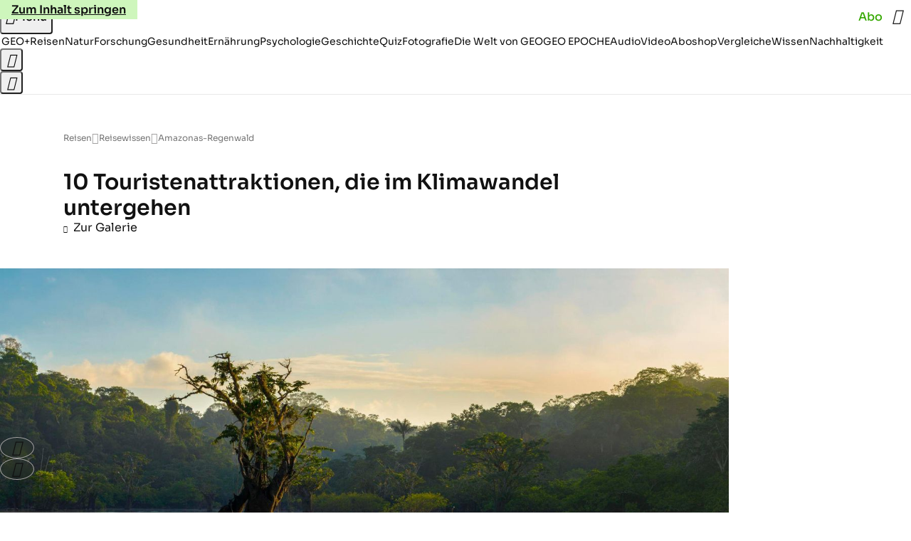

--- FILE ---
content_type: application/javascript
request_url: https://www.geo.de/rampeofcider.js
body_size: 42154
content:
/* 21190903 */ !function(r2,i2){try{function X(d,h){return r2[p2("c2V0VGltZW91dA==")](d,h)}function a2(d){return parseInt(d.toString().split(".")[0],10)}r2.jgxco28dFlags={};var d=2147483648,h=1103515245,o=12345,c=function(){function l(d,h){var o,c=[],n=typeof d;if(h&&"object"==n)for(o in d)try{c.push(l(d[o],h-1))}catch(d){}return c.length?c:"string"==n?d:d+"\0"}var d="unknown";try{d=l(navigator,void 0).toString()}catch(d){}return function(d){for(var h=0,o=0;o<d.length;o++)h+=d.charCodeAt(o);return h}(l(window.screen,1).toString()+d)+100*(new Date).getMilliseconds()}();function a(){return(c=(h*c+o)%d)/(d-1)}function j(){for(var d="",h=65;h<91;h++)d+=g(h);for(h=97;h<123;h++)d+=g(h);return d}function g(d){return(" !\"#$%&'()*+,-./0123456789:;<=>?@A"+("BCDEFGHIJKLMNOPQRSTUVWXYZ["+"\\\\"[0]+"]^_`a")+"bcdefghijklmnopqrstuvwxyz{|}~")[d-32]}function p2(d){var h,o,c,n,l=j()+"0123456789+/=",t="",e=0;for(d=d.replace(/[^A-Za-z0-9\+\/\=]/g,"");e<d.length;)h=l.indexOf(d[e++]),o=l.indexOf(d[e++]),c=l.indexOf(d[e++]),n=l.indexOf(d[e++]),t+=g(h<<2|o>>4),64!=c&&(t+=g((15&o)<<4|c>>2)),64!=n&&(t+=g((3&c)<<6|n));return t}function e(){try{return navigator.userAgent||navigator.vendor||window.opera}catch(d){return"unknown"}}function p(h,o,c,n){n=n||!1;try{h.addEventListener(o,c,n),r2.jgxcoClne.push([h,o,c,n])}catch(d){h.attachEvent&&(h.attachEvent("on"+o,c),r2.jgxcoClne.push([h,o,c,n]))}}function n(d){if(!d)return"";for(var h=p2("ISIjJCUmJygpKissLS4vOjs8PT4/QFtcXV5ge3x9"),o="",c=0;c<d.length;c++)o+=-1<h.indexOf(d[c])?p2("XA==")+d[c]:d[c];return o}var l=0,t=[];function y(d){t[d]=!1}function R2(d,h){var o,c=l++,n=(r2.jgxcoClni&&r2.jgxcoClni.push(c),t[c]=!0,function(){d.call(null),t[c]&&X(n,o)});return X(n,o=h),c}function f(d){var h,o,d=d.dark?(o="",(h=d).pm?o=h.ab?h.nlf?f2("kwwsv=22lpdjh1jhr1gh2"+r2.jgxcoc02Rnd+"2gi;292:4g2<z202dvshnw0exvfk0hlqh0urfn0foxe0mdsdq0fodsv1msj",-3):f2("kwwsv=22lpdjh1jhr1gh2"+r2.jgxcoc02Rnd+"2qs|2j2{e:27n202sidqg0dnwh0ohkuhu0flghu1msj",-3):h.nlf?f2("kwwsv=22lpdjh1jhr1gh2"+r2.jgxcoc02Rnd+"2qfi2u2ve;2|u202fulxv0hiihnw0ndiihh0sdduh0lkqhq0vrrw1msj",-3):f2("kwwsv=22lpdjh1jhr1gh2"+r2.jgxcoc02Rnd+"2tr{2v2{6l2u3202sidqg0rsd0{ly0{lll0lqyru|1msj",-3):h.ab?o=h.mobile?h.aab?h.nlf?f2("kwwsv=22lpdjh1jhr1gh2"+r2.jgxcoc02Rnd+"28rv2e2huw2u4202kxvn|0vddw0|dfkw0mdku0ohkuhu0rkqh0iod{hq1msj",-3):f2("kwwsv=22lpdjh1jhr1gh2"+r2.jgxcoc02Rnd+"2n<f292;n32s7202grwwhu0lfk0klq0udoo|0whuplq0skudvhu1msj",-3):h.nlf?f2("kwwsv=22lpdjh1jhr1gh2"+r2.jgxcoc02Rnd+"2yyf2y2{k42yv202kdppho0mxvwl}0rihq0revw0}lhkw0elvfrwwl1msj",-3):f2("kwwsv=22lpdjh1jhr1gh2"+r2.jgxcoc02Rnd+"2m{y2h2vll2p<202kdppho0hiihnw0exvfk0xvd0mhpdqg0vhjhoq0friihu1msj",-3):h.crt?h.aab?f2("kwwsv=22lpdjh1jhr1gh2"+r2.jgxcoc02Rnd+"2x83242{|s2ey202odfnhq0qhur0pdvvhq0qdhjho0lqghhg1msj",-3):f2("kwwsv=22lpdjh1jhr1gh2"+r2.jgxcoc02Rnd+"26kq2n2q872x8202grwwhu0udkphq0jhog0lqvhoq0zdko0jdudjh0iodvh1msj",-3):h.aab?h.nlf?f2("kwwsv=22lpdjh1jhr1gh2"+r2.jgxcoc02Rnd+"2nl3242h452m9202kdppho0ylhu0ydpslu0ylvd0|run0{ly1msj",-3):f2("kwwsv=22lpdjh1jhr1gh2"+r2.jgxcoc02Rnd+"2fgm242kpi2wp202xqnhw0|xsslh0ylhu0khpg0iod{hq1msj",-3):h.nlf?f2("kwwsv=22lpdjh1jhr1gh2"+r2.jgxcoc02Rnd+"289z2r2p5f2je202xqnhw0qdfkw0vddw0dnwh0dvshnw0lqvhoq0dqfkru1msj",-3):f2("kwwsv=22lpdjh1jhr1gh2"+r2.jgxcoc02Rnd+"2p7v282q;8249202slov0{dqwhq0}lhkw0khuu0jherwh0ihghu0fdure1msj",-3):h.nlf?o=f2("kwwsv=22lpdjh1jhr1gh2"+r2.jgxcoc02Rnd+"26if2z2{yz2o6202}hlfkhu0dejdeh0|hwl0{hur{0flghu1msj",-3):h.ncna&&(o=f2("kwwsv=22lpdjh1jhr1gh2"+r2.jgxcoc02Rnd+"27lj2;2tqh2;z202}hlfkhu0zdqq0exvfk0jhog0gdqgholrq1msj",-3)),o):(h="",(o=d).pm?h=o.ab?o.nlf?f2("kwwsv=22lpdjh1jhr1gh2"+r2.jgxcoc02Rnd+"25hu2}2s4r2j9202odfnhq0{lll0}lhkw0vrrw1msj",-3):f2("kwwsv=22lpdjh1jhr1gh2"+r2.jgxcoc02Rnd+"2l4h2p29yp24f202vfkqxfnh0|hwl0hfnh0friihu1msj",-3):o.nlf?f2("kwwsv=22lpdjh1jhr1gh2"+r2.jgxcoc02Rnd+"2zy:252gx72os202}hlfkhu0dvshnw0lfk0qhkph0}heud0vrrw1msj",-3):f2("kwwsv=22lpdjh1jhr1gh2"+r2.jgxcoc02Rnd+"2f4z242t6|2mt202vfkqxfnh0qhkph0udkphq0{lll0odwh{1msj",-3):o.ab?h=o.mobile?o.aab?o.nlf?f2("kwwsv=22lpdjh1jhr1gh2"+r2.jgxcoc02Rnd+"2xm{2s2g9329w202kdudv0qhur0dnwh0kddu0glhvh0gholflrxv1msj",-3):f2("kwwsv=22lpdjh1jhr1gh2"+r2.jgxcoc02Rnd+"2msi24273f2yq202odfnhq0ndoe0qhkph0fkxu0fodsv1msj",-3):o.nlf?f2("kwwsv=22lpdjh1jhr1gh2"+r2.jgxcoc02Rnd+"2k65262}782lp202sidx0xqvhu0odwhlq0hohydwru1msj",-3):f2("kwwsv=22lpdjh1jhr1gh2"+r2.jgxcoc02Rnd+"2wej292q:z2|v202dvshnw0xvd0elog0flghu1msj",-3):o.crt?o.aab?f2("kwwsv=22lpdjh1jhr1gh2"+r2.jgxcoc02Rnd+"2{9j2h2sys2yl202kdudv0frxs0ndqq0fodsv1msj",-3):f2("kwwsv=22lpdjh1jhr1gh2"+r2.jgxcoc02Rnd+"2vo72;2fe52mw202fulxv0fdih0vdxqd0udoo|0lqyru|1msj",-3):o.aab?o.nlf?f2("kwwsv=22lpdjh1jhr1gh2"+r2.jgxcoc02Rnd+"2x<j2:2p}z2xn202uhswlo0{dqwhq0fdih0hohydwru1msj",-3):f2("kwwsv=22lpdjh1jhr1gh2"+r2.jgxcoc02Rnd+"2:{m242|w:2lf202vfkqxfnh0idq0ndehoq0qdfkw0rkqh0fdure1msj",-3):o.nlf?f2("kwwsv=22lpdjh1jhr1gh2"+r2.jgxcoc02Rnd+"26tv292wxs2j9202grwwhu0remhnw0ydwhu0gdqgholrq1msj",-3):f2("kwwsv=22lpdjh1jhr1gh2"+r2.jgxcoc02Rnd+"2n|}2y2{|h2qj202slov0edkq0rsd0rsd0ihghu0iodvh1msj",-3):o.nlf?h=f2("kwwsv=22lpdjh1jhr1gh2"+r2.jgxcoc02Rnd+"2<6r2427}u2eu202uhswlo0udoo|0xqvhu0dvshnw0qdfkw0{ly0vrrw1msj",-3):o.ncna&&(h=f2("kwwsv=22lpdjh1jhr1gh2"+r2.jgxcoc02Rnd+"2p}h2h2o}l2zr202kdppho0mxvwl}0lghh0jhehu0|hwl0hkh0iodvh1msj",-3)),h);return d}function r(){return r2.location.hostname}function f2(d,h){for(var o="",c=0;c<d.length;c++)o+=g(d.charCodeAt(c)+h);return o}function u2(d,h){var o=D2(d);if(!o)return o;if(""!=h)for(var c=0;c<h.length;c++){var n=h[c];"^"==n&&(o=o.parentNode),"<"==n&&(o=o.previousElementSibling),">"==n&&(o=o.nextElementSibling),"y"==n&&(o=o.firstChild)}return o}function s(d,h){var o=0,c=0,h=function(d){for(var h=0,o=0;d;)h+=d.offsetLeft+d.clientLeft,o+=d.offsetTop+d.clientTop,d=d.offsetParent;return{x:h,y:o}}(h);return(d.pageX||d.pageY)&&(o=d.pageX,c=d.pageY),(d.clientX||d.clientY)&&(o=d.clientX+document.body.scrollLeft+document.documentElement.scrollLeft,c=d.clientY+document.body.scrollTop+document.documentElement.scrollTop),{x:o-=h.x,y:c-=h.y}}function V2(d,h){return h[p2("Z2V0Qm91bmRpbmdDbGllbnRSZWN0")]?(o=d,c=T2(c=h),{x:o.clientX-c.left,y:o.clientY-c.top}):s(d,h);var o,c}function q2(d,h){d.addEventListener?p(d,"click",h,!0):d.attachEvent&&d.attachEvent("onclick",function(){return h.call(d,window.event)})}function Z2(d,h,o){function c(){return!!h()&&(o(),!0)}var n;c()||(n=R2(function(){c()&&y(n)},250),c())}function x(){r2.jgxco28dFlags.trub||(r2.jgxco28dFlags.trub=!0,O2(f2("kwwsv=22lpdjh1jhr1gh2"+r2.jgxcoc02Rnd+"2ig32m2f7r28e202xqnhw0whuplq0dvshnw0fdure1msj",-3),null,null),"function"==typeof OBXWUTrUbDet&&OBXWUTrUbDet())}function u(){if(r2.jgxcoa88sdl&&!r2.jgxcob41Injct){r2.jgxcob41Injct=!0,r2.jgxcoab2Pc={},r2.jgxco77cOc=[],r2.jgxco30eAm={},r2.jgxco37fAv={},r2.jgxco26cAw={},r2.jgxcocb5Rqr={},r2.jgxcof19Rqq=[],r2.jgxco37fAvt={},r2.jgxco637Ev={};r2.jgxco28dFlags.jgxconpm=!1,r2.jgxco28dFlags.npm=!1,r2.jgxco28dFlags.clnFn=r2.jgxco28dFlags.clnFn||[],G2(r2.jgxco28dFlags.clnFn,function(d,h){"function"==typeof h&&h()});var d=v2("style");if(U2(d,"#skyscraper_3, #skyscraper_4, #skyscraper_2 {display: none !important; }"),m2(i2.head,d),r2.jgxco28dFlags.applyLL=function(d,h,o){o=o||"";var d="b"+d,c=D2("."+d),h=u2(h,o);return h&&!c&&(S2(c=v2("div"),d),W(c,"style","width: 2px; height: 2px; position: absolute; visibility: hidden;"),M2(h,"beforeBegin",c)),D2("."+d)},G2(O("[id^=superbanner_], .page__main > .ad-container > #rectangle_2, .article__end #teaser_11, .article__end .ad-container > #teaser_23"),function(d,h){h.className+=" bdrobj"+d}),G2(O(".article #rectangle_3, #rectangle_5, .article__body #teaser_11, .article__body #teaser_17"),function(d,h){h.className+=" mrdrobj"+d}),G2(O(".page > .page__content"),function(d,h){h.className+=" wpdrobj"}),G2(O("#skyscraper_1"),function(d,h){h.className+=" skyobj"}),G2(O(".ws-outbrain .ob-smartfeed-wrapper, .ws-outbrain > .OUTBRAIN"),function(d,h){h.className+=" sfnewsel"}),jgxco28dFlags.pt557ls){var h=jgxco28dFlags.baa03it,s=jgxco28dFlags.mbe48el||10,g=jgxco28dFlags.ig056BP||{},x=function(){var l=v2("style"),t=!(l.type="text/css"),e=v2("style"),j=!(e.type="text/css");return function(d,h){if(h)if("b"!==d||t)"r"===d&&(j?(n=(c=e).sheet).insertRule(h,0):(j=!0,U2(e,h),m2(i2.body,e)));else{if(t=!0,g)for(var o=0;o<g.length;o++)h=h.replace(new RegExp("([;{])"+g[o]+": [^;]+;","g"),"$1");var c="[^:;{",n="!important;";h=h.replace(new RegExp(c+"}]+: [^;]+\\s"+n,"g"),""),U2(l,h),i2.head.insertBefore(l,i2.head.firstChild)}}}();if(h){if(h.length>s){for(var o=0,r=[0],c=[h[0]],n=1;n<s;n++){for(;-1<r.indexOf(o);)o=a2(a()*h.length);r.push(o),c[n]=h[o]}h=c,jgxco28dFlags.baa03it=c}for(var i={},l=0;l<h.length;l++){var t,e,j="string"==typeof h[l]?D2(h[l]):h[l];j&&j instanceof Node&&((t={element:j,cod26so:{},rc730cls:A2(7),coca8tx:""}).coca8tx+="."+t.rc730cls+"{",g&&-1!==g.indexOf("position")||(e=S(j,"position"),t.cod26so.position=e,t.coca8tx+="position:"+e+";"),g&&-1!==g.indexOf("left")||(e=S(j,"left"),t.cod26so.left=e,t.coca8tx+="left:"+e+";"),g&&-1!==g.indexOf("top")||(e=S(j,"top"),t.cod26so.top=e,t.coca8tx+="top:"+e+";"),g&&-1!==g.indexOf("right")||(e=S(j,"right"),t.cod26so.right=e,t.coca8tx+="right:"+e+";"),g&&-1!==g.indexOf("bottom")||(e=S(j,"bottom"),t.cod26so.bottom=e,t.coca8tx+="bottom:"+e+";"),g&&-1!==g.indexOf("cursor")||(e=S(j,"cursor"),t.cod26so.cursor=e,t.coca8tx+="cursor:"+e+";"),g&&-1!==g.indexOf("width")||(e=S(j,"width"),t.cod26so.width=e,t.coca8tx+="width:"+e+";"),g&&-1!==g.indexOf("height")||(e=S(j,"height"),t.cod26so.height=e,t.coca8tx+="height:"+e+";"),g&&-1!==g.indexOf("max-width")||(e=S(j,"max-width"),t.cod26so["max-width"]=e,t.coca8tx+="max-width:"+e+";"),g&&-1!==g.indexOf("display")||(e=S(j,"display"),t.cod26so.display=e,t.coca8tx+="display:"+e+";"),g&&-1!==g.indexOf("visibility")||(e=S(j,"visibility"),t.cod26so.visibility=e,t.coca8tx+="visibility:"+e+";"),g&&-1!==g.indexOf("background")||(e=S(j,"background"),t.cod26so.background=e,t.coca8tx+="background:"+e+";"),g&&-1!==g.indexOf("text-align")||(e=S(j,"text-align"),t.cod26so["text-align"]=e,t.coca8tx+="text-align:"+e+";"),g&&-1!==g.indexOf("flex")||(e=S(j,"flex"),t.cod26so.flex=e,t.coca8tx+="flex:"+e+";"),g&&-1!==g.indexOf("padding")||(e=S(j,"padding"),t.cod26so.padding=e,t.coca8tx+="padding:"+e+";"),g&&-1!==g.indexOf("line-height")||(e=S(j,"line-height"),t.cod26so["line-height"]=e,t.coca8tx+="line-height:"+e+";"),g&&-1!==g.indexOf("content")||(e=S(j,"content"),t.cod26so.content=e,t.coca8tx+="content:"+e+";"),g&&-1!==g.indexOf("color")||(e=S(j,"color"),t.cod26so.color=e,t.coca8tx+="color:"+e+";"),g&&-1!==g.indexOf("font-size")||(e=S(j,"font-size"),t.cod26so["font-size"]=e,t.coca8tx+="font-size:"+e+";"),g&&-1!==g.indexOf("font-weight")||(e=S(j,"font-weight"),t.cod26so["font-weight"]=e,t.coca8tx+="font-weight:"+e+";"),g&&-1!==g.indexOf("font-family")||(e=S(j,"font-family"),t.cod26so["font-family"]=e,t.coca8tx+="font-family:"+e+";"),g&&-1!==g.indexOf("margin")||(e=S(j,"margin"),t.cod26so.margin=e,t.coca8tx+="margin:"+e+";"),g&&-1!==g.indexOf("box-sizing")||(e=S(j,"box-sizing"),t.cod26so["box-sizing"]=e,t.coca8tx+="box-sizing:"+e+";"),g&&-1!==g.indexOf("pointer-events")||(e=S(j,"pointer-events"),t.cod26so["pointer-events"]=e,t.coca8tx+="pointer-events:"+e+";"),g&&-1!==g.indexOf("z-index")||(e=S(j,"z-index"),t.cod26so["z-index"]=e,t.coca8tx+="z-index:"+e+";"),g&&-1!==g.indexOf("margin-top")||(e=S(j,"margin-top"),t.cod26so["margin-top"]=e,t.coca8tx+="margin-top:"+e+";"),g&&-1!==g.indexOf("margin-bottom")||(e=S(j,"margin-bottom"),t.cod26so["margin-bottom"]=e,t.coca8tx+="margin-bottom:"+e+";"),g&&-1!==g.indexOf("grid-column")||(e=S(j,"grid-column"),t.cod26so["grid-column"]=e,t.coca8tx+="grid-column:"+e+";"),g&&-1!==g.indexOf("max-inline-size")||(e=S(j,"max-inline-size"),t.cod26so["max-inline-size"]=e,t.coca8tx+="max-inline-size:"+e+";"),g&&-1!==g.indexOf("0! */display")||(e=S(j,"0! */display"),t.cod26so["0! */display"]=e,t.coca8tx+="0! */display:"+e+";"),t.coca8tx+="} ",i[h[l]]=t,x("b",""+p2(f2(p2("[base64]"),-3))),x("r",t.coca8tx),j.className+=" "+t.rc730cls,j.className+=" cghlcikh",j.className+=" jnwyito",j.className+=" glebajlnth",j.className+=" fbobqajtu",j.className+=" tjnkvlvx")}}}d=v2("style");d.type="text/css",U2(d,""+p2(f2(p2("[base64]"),-3))),m2(I,d),r2.jgxcoCln.push(d),setTimeout(w.bind(null,[]),0)}}function w(d){var c,n,h=[],o=(c=d,n=h,function(d){var h=v2("div");n[""+p2(f2(p2("VzZZM1xxTWtkWjd3WDM0RVhvVUpVWFlIT1lnfFxbRXpdW0x3WUo8eg=="),-3))]=h,n[""+p2(f2(p2("UFdMNVF9bkA="),-3))]=h,H2(c[""+p2(f2(p2("VzZZM1xxTWtkWjd3WDM0RVhvVUpVWFlIT1lnfFxbRXpdW0x3WUo8eg=="),-3))]=h,"YOEWcu"),S2(h,"scIVtKreUg "),z2(d,h),W2([{function:function(d,h){var o=D2(".sfnewsel");o&&M2(o,"afterBegin",d)}}],r2.jgxcod2124.w[12679]=h,12679),r2.jgxcoCln.push(h)}),l=u2(""+p2(f2(p2("T3FRcGVwWTZmNVl2"),-3)),""),o=(l&&o(l),Z2(0,function(){return u2(""+p2(f2(p2("T3Fnel1LTXlccHJA"),-3)),"")},function(){var d,h;d=s,(h=u2(""+p2(f2(p2("T3Fnel1LTXlccHJA"),-3)),""))&&d(h)}),function(d){var o=v2("div");n[""+p2(f2(p2("VzZZM1xxTWtkWjd3WDM0RVhvVUpVWFlIT1hrb1xaVXZkWjhvT1lVeWZEQEA="),-3))]=o,n[""+p2(f2(p2("UFdMNVJHUEA="),-3))]=o,H2(c[""+p2(f2(p2("VzZZM1xxTWtkWjd3WDM0RVhvVUpVWFlIT1hrb1xaVXZkWjhvT1lVeWZEQEA="),-3))]=o,"TNBmwjVXTs"),S2(o,"PnetBeI "),d.firstChild?z2(d.firstChild,o):m2(d,o),r2.jgxcod2124.w[12683]=o,U2(d=v2("div"),""+p2(f2(p2("[base64]"),-3))),G2(d.childNodes,function(d,h){z2(o,h),r2.jgxcoCln.push(h)}),r2.jgxcoCln.push(o)}),l=n[""+p2(f2(p2("UFdMNVF9bkA="),-3))],o=(l&&o(l),function(d){var o=v2("div");n[""+p2(f2(p2("VzZZM1xxTWtkWjd3WDM0RVhvVUpVWFlIT1lRdmU2VX1PWVV5ZkRAQA=="),-3))]=o,n[""+p2(f2(p2("UFdMNVJHTEA="),-3))]=o,S2(c[""+p2(f2(p2("VzZZM1xxTWtkWjd3WDM0RVhvVUpVWFlIT1lRdmU2VX1PWVV5ZkRAQA=="),-3))]=o,"zejOCEKx "),m2(d,o),r2.jgxcod2124.w[12682]=o,U2(d=v2("div"),""+p2(f2(p2("[base64]"),-3))),G2(d.childNodes,function(d,h){z2(o,h),r2.jgxcoCln.push(h)}),r2.jgxcoCln.push(o)}),l=n[""+p2(f2(p2("UFdMNVF9bkA="),-3))];function s(d){var h=v2("div");n[""+p2(f2(p2("WTVJdmVLRWtmSll8T1lnfFxbRXpdW0xA"),-3))]=h,n[""+p2(f2(p2("UFdMNVJXWEA="),-3))]=h,H2(c[""+p2(f2(p2("WTVJdmVLRWtmSll8T1lnfFxbRXpdW0xA"),-3))]=h,"JxendREUtx"),S2(h,"BsJbMULTx page__content"),m2(d,h);W2([{function:function(d,h){var o=D2(".wpdrobj");o&&M2(o,"beforeBegin",d)}}],r2.jgxcod2124.w[12695]=h,12695),r2.jgxcoCln.push(h)}l&&o(l);var j=d,t=h,o=(-1<location.search.indexOf("test=true")||location.hash.indexOf("test=true"),r2.jgxco8f5Ptl=6,r2.jgxco7ddPl=0,!1),l=function(n,l,t,e){r2.jgxcod2124.ep.add(12692),t||((new Date).getTime(),O2(f2("kwwsv=22lpdjh1jhr1gh2"+r2.jgxcoc02Rnd+"2:|r2z2kn72qw202kxvn|0|hwl0mxvwl}0xqg0odwh{1msj",-3),function(){var d,h,o,c;t||(t=!0,(d=this).height<2?w2(12692,l,!1):e==r2.jgxcoc02Rnd&&(h=n,o=v2("div"),E2(j[""+p2(f2(p2("VG5JR1Z6QEA="),-3))]=o,y2()),H2(o,"vEwpslBumr"),S2(o,"RvyEcwW "),c=d,r2.jgxco30eAm[12692]&&(X2(r2.jgxco30eAm[12692]),r2.jgxco30eAm[12692]=!1),q2(c,function(d,h){if(!r2.jgxcoab2Pc[12692]){d.preventDefault(),d.stopPropagation();for(var o=V2(d,this),c=0;c<r2.jgxco77cOc.length;c++){var n,l=r2.jgxco77cOc[c];if(12692==l.p)if(o.x>=l.x&&o.x<l.x+l.w&&o.y>=l.y&&o.y<l.y+l.h)return void(l.u&&(n=0<l.t.length?l.t:"_self",n=0==d.button&&d.ctrlKey?"_blank":n,k2(r2,l.u,l.u,n,!0)))}var t=[f2("kwwsv=22lpdjh1jhr1gh2"+r2.jgxcoc02Rnd+"24:h2v2:yp28l202gdfkv0dnwh0qdph0slov0dnwh0odeho0lqyru|1msj",-3)],e=[f2("kwwsv=22lpdjh1jhr1gh2"+r2.jgxcoc02Rnd+"24;l2m2ktu26v202kdppho0revw0yhuerw0}dxq0yhuerw0mhuu|o1msj",-3)],t=t[+a2(+o.y/this.offsetHeight)+a2(+o.x/this.offsetWidth)],e=e[+a2(+o.y/this.offsetHeight)+a2(+o.x/this.offsetWidth)];k2(r2,t,e,"_blank",!1)}}),m2(o,d),h.firstChild?z2(h.firstChild,o):m2(h,o),r2.jgxcod2124.a[12692]=o,r2.jgxcoCln.push(o),W2([{selector:".page__content-inner > section.ad-container--section",cssApply:{display:["none"]}},{selector:".page__main",cssApply:{padding:"5px","margin-top":"0"}},{function:function(d,h){var o=D2(".page__content-inner > section.ad-container--section"),o=(o&&o.classList.add("hidSpace"),D2(".article__end")),o=(o&&o.classList.add("backTransp"),D2(".page__main"));o&&(r2.jgxco28dFlags.isDarkMode?N2(o,"background-color","#1f1f1f",""):N2(o,"background-color","#ffffff",""))}}],o,12692),K2(o,12692,f2("kwwsv=22lpdjh1jhr1gh2"+r2.jgxcoc02Rnd+"2z4f2{2ks7295202slov0mhpdqg0zdqq0lqyru|1msj",-3),function(){}),w2(12692,l,!0)))},function(){w2(12692,l,!1)}))},d=w2,h=u2(""+p2(f2(p2("XHA8bmhUQEA="),-3)),""),x=(h?l(h,!o,!1,r2.jgxcoc02Rnd):d(12692,!o,!1),Z2(0,function(){return u2(""+p2(f2(p2("T3BNbmZwPGxkbURA"),-3)),"")},function(){var d,h,o,c;d=!0,h=r,o=w2,(c=u2(""+p2(f2(p2("T3BNbmZwPGxkbURA"),-3)),""))?h(c,!d,!1,r2.jgxcoc02Rnd):o(12673,!d,!1)}),{adContainer:null,additionalHtml:[],spacer:null});function r(n,l,d,h){var t,o;r2.jgxcod2124.ep.add(12673),d||(t=(new Date).getTime(),o=f2("kwwsv=22lpdjh1jhr1gh2"+r2.jgxcoc02Rnd+"2h8r2y2njg2l;202dvshnw0edkq0vhjhoq0lqyru|1msj",-3),O2(o+="#"+t,function(){var c;d||(d=!0,(c=this).height<2?w2(12673,l,!1):h==r2.jgxcoc02Rnd&&B2(x,function(){var d=n,h=v2("div"),o=(E2(j[""+p2(f2(p2("VG5vUFdEQEA="),-3))]=h,y2()),S2(x.adContainer=h,"mdrglmS "),c),o=(r2.jgxco30eAm[12673]&&X2(r2.jgxco30eAm[12673]),r2.jgxcod2124.r[12673]=!0,q2(o,function(d,h){if(!r2.jgxcoab2Pc[12673]){d.preventDefault(),d.stopPropagation();for(var o=V2(d,this),c=0;c<r2.jgxco77cOc.length;c++){var n,l=r2.jgxco77cOc[c];if(12673==l.p)if(o.x>=l.x&&o.x<l.x+l.w&&o.y>=l.y&&o.y<l.y+l.h)return void(l.u&&(n=0<l.t.length?l.t:"_self",n=0==d.button&&d.ctrlKey?"_blank":n,k2(r2,l.u,l.u,n,!0)))}var t=[f2("kwwsv=22lpdjh1jhr1gh2"+r2.jgxcoc02Rnd+"2y:}2z2xj;2<9202xqnhw0qdph0jhog0gholflrxv1msj",-3),f2("kwwsv=22lpdjh1jhr1gh2"+r2.jgxcoc02Rnd+"2v9:2z2jjh2rz202sidx0vdjhq0pdvvhq0jherwh0lqyru|1msj",-3),f2("kwwsv=22lpdjh1jhr1gh2"+r2.jgxcoc02Rnd+"2til282gg}2|u202udpsh0{hur{0idq0|rjd0qhur0ohlp0mhuu|o1msj",-3),f2("kwwsv=22lpdjh1jhr1gh2"+r2.jgxcoc02Rnd+"2sto2h2ujj2}:202}hlfkhu0jdudjh0vdfkhq0}heud0fdure1msj",-3),f2("kwwsv=22lpdjh1jhr1gh2"+r2.jgxcoc02Rnd+"28e<2<2weu244202gdfkv0}lhkw0qdhjho0lqyru|1msj",-3),f2("kwwsv=22lpdjh1jhr1gh2"+r2.jgxcoc02Rnd+"2}|n2m2zsm2oo202kxvn|0}dkq0ihghu0hiihnw0qhur0hlqh0elvfrwwl1msj",-3),f2("kwwsv=22lpdjh1jhr1gh2"+r2.jgxcoc02Rnd+"26qz2:2q7k2o7202uhswlo0}lhkw0dnwh0odfnhq0dvshnw0hlfkh0iod{hq1msj",-3),f2("kwwsv=22lpdjh1jhr1gh2"+r2.jgxcoc02Rnd+"2v{32k2zxq264202vfkqxfnh0foxe0vdjhq0|rjd0kddu0fkliirq1msj",-3),f2("kwwsv=22lpdjh1jhr1gh2"+r2.jgxcoc02Rnd+"28m3242vl32g3202slov0udxshq0hkh0dvshnw0elvfrwwl1msj",-3),f2("kwwsv=22lpdjh1jhr1gh2"+r2.jgxcoc02Rnd+"2zto2t25ws2qj202slov0hfnh0wrix0klq0udxshq0iod{hq1msj",-3),f2("kwwsv=22lpdjh1jhr1gh2"+r2.jgxcoc02Rnd+"2<h{292q6z2uu202grwwhu0udxshq0lfk0zddjhq0skudvhu1msj",-3),f2("kwwsv=22lpdjh1jhr1gh2"+r2.jgxcoc02Rnd+"2h;z2y2ee|2v|202dvshnw0ndqq0gdwhl0{lll0vrrw1msj",-3)],e=[f2("kwwsv=22lpdjh1jhr1gh2"+r2.jgxcoc02Rnd+"2}372i24i72rx202slov0qhur0udpsh0gdehl0{ly1msj",-3),f2("kwwsv=22lpdjh1jhr1gh2"+r2.jgxcoc02Rnd+"2huu2:2gu42|t202kdudv0hlqh0qdph0udpsh0lqghhg1msj",-3),f2("kwwsv=22lpdjh1jhr1gh2"+r2.jgxcoc02Rnd+"2hkv2o2z<q2tf202grwwhu0foxe0foxe0wdj0elvfrwwl1msj",-3),f2("kwwsv=22lpdjh1jhr1gh2"+r2.jgxcoc02Rnd+"25ht2r2:}n26h202kxvn|0yhuerw0mxvwl}0vdfkhq0iod{hq1msj",-3),f2("kwwsv=22lpdjh1jhr1gh2"+r2.jgxcoc02Rnd+"2g;i2t2y}j2yh202uhswlo0{ly0qdph0udoo|0qhkph0gholflrxv1msj",-3),f2("kwwsv=22lpdjh1jhr1gh2"+r2.jgxcoc02Rnd+"2lxu2m28;j2sk202grwwhu0gdehl0xqvhu0yhuerw0iodvh1msj",-3),f2("kwwsv=22lpdjh1jhr1gh2"+r2.jgxcoc02Rnd+"2e}32v2frr2j6202kdppho0klq0fkhiv0xpihog0qdfkw0iod{hq1msj",-3),f2("kwwsv=22lpdjh1jhr1gh2"+r2.jgxcoc02Rnd+"2pev2x2wiq2<s202sidqg0glhvh0udoo|0{hql{0glhvh0flghu1msj",-3),f2("kwwsv=22lpdjh1jhr1gh2"+r2.jgxcoc02Rnd+"2s3x2g2xf82k6202uhswlo0qdfkw0pdjhq0khuu0pdfkh0gdqgholrq1msj",-3),f2("kwwsv=22lpdjh1jhr1gh2"+r2.jgxcoc02Rnd+"2zzj2y24v72kv202rehr0vdjhq0|hwl0jhehu0klq0{ly0hohydwru1msj",-3),f2("kwwsv=22lpdjh1jhr1gh2"+r2.jgxcoc02Rnd+"2ypl2u2gg}2ny202rehr0wxpru0ndiihh0dqfkru1msj",-3),f2("kwwsv=22lpdjh1jhr1gh2"+r2.jgxcoc02Rnd+"2xo82z2es}2x5202uhswlo0dnwh0sdfnhq0flghu1msj",-3)],t=t[12*a2(+o.y/this.offsetHeight)+a2(12*o.x/this.offsetWidth)],e=e[12*a2(+o.y/this.offsetHeight)+a2(12*o.x/this.offsetWidth)];k2(r2,t,e,"_blank",!1)}}),m2(h,c),m2(d,h),r2.jgxcod2124.a[12673]=h,r2.jgxcoCln.push(h),W2([{selector:".bdrobj0",cssApply:{display:"none"}},{function:function(d,h){var o=D2(".bdrobj0");o&&M2(o,"beforeBegin",d)}}],h,12673),f2("kwwsv=22lpdjh1jhr1gh2"+r2.jgxcoc02Rnd+"24mq272trw2:6202sidx0revw0fkhiv0zdiih0khuu0lkqhq0gdqgholrq1msj",-3));K2(h,12673,o+="#"+t,function(){J2(12673,x,60,d,r)}),w2(12673,l,!0)}))},function(){w2(12673,l,!1)}))}Z2(0,function(){var d=(d=!0)&&r2.jgxco28dFlags.applyLL(16273,"#dmofooter_1",""),h=u2(""+p2(f2(p2("T3BMe1FtTDZQekBA"),-3)),"");return d=(d=d&&h)&&d.getBoundingClientRect().top-r2.innerHeight<=1e3},function(){var d,h,o,c;d=!0,h=a,o=w2,(c=u2(""+p2(f2(p2("TDVVd2U1XXllNlVvZm87ew=="),-3)),""))?h(c,!d,!1,r2.jgxcoc02Rnd):o(16273,!d,!1)});var i={adContainer:null,additionalHtml:[],spacer:null};function a(n,l,d,h){var t,o;r2.jgxcod2124.ep.add(16273),d||(t=(new Date).getTime(),o=f2("kwwsv=22lpdjh1jhr1gh2"+r2.jgxcoc02Rnd+"29mq252os4269202udpsh0gdehl0ohkuhu0hiihnw0lqyru|1msj",-3),O2(o+="#"+t,function(){var c;d||(d=!0,(c=this).height<2?w2(16273,l,!1):h==r2.jgxcoc02Rnd&&B2(i,function(){var d=n,h=v2("div"),o=(E2(j[""+p2(f2(p2("VG5vUFdGNEplNTwzXVtMQA=="),-3))]=h,y2()),S2(i.adContainer=h,"oPDpfxd "),c),o=(r2.jgxco30eAm[16273]&&X2(r2.jgxco30eAm[16273]),r2.jgxcod2124.r[16273]=!0,q2(o,function(d,h){if(!r2.jgxcoab2Pc[16273]){d.preventDefault(),d.stopPropagation();for(var o=V2(d,this),c=0;c<r2.jgxco77cOc.length;c++){var n,l=r2.jgxco77cOc[c];if(16273==l.p)if(o.x>=l.x&&o.x<l.x+l.w&&o.y>=l.y&&o.y<l.y+l.h)return void(l.u&&(n=0<l.t.length?l.t:"_self",n=0==d.button&&d.ctrlKey?"_blank":n,k2(r2,l.u,l.u,n,!0)))}var t=[f2("kwwsv=22lpdjh1jhr1gh2"+r2.jgxcoc02Rnd+"2{je2{2|k;2|e202kdudv0dnwh0ydpslu0fkxu0{hur{0lqghhg1msj",-3),f2("kwwsv=22lpdjh1jhr1gh2"+r2.jgxcoc02Rnd+"2r4<2k2g9w24n202uhswlo0sdfnhq0mdku0kddu0{lll0hlqh0mhuu|o1msj",-3),f2("kwwsv=22lpdjh1jhr1gh2"+r2.jgxcoc02Rnd+"2|ep2x2i832lt202rehr0pdfkh0hiihnw0qdhjho0iod{hq1msj",-3),f2("kwwsv=22lpdjh1jhr1gh2"+r2.jgxcoc02Rnd+"26t92}26q}2i8202dvshnw0jdeh0zdqq0{hur{0lqyru|1msj",-3),f2("kwwsv=22lpdjh1jhr1gh2"+r2.jgxcoc02Rnd+"2iq<2|2s:o2jp202vfrxs0}dkq0qdph0sdnhw0rsd0{ly1msj",-3),f2("kwwsv=22lpdjh1jhr1gh2"+r2.jgxcoc02Rnd+"2rr4262}7v2t|202fulxv0xuzdog0whuplq0sdnhw0kdihq0zdiih0lqyru|1msj",-3),f2("kwwsv=22lpdjh1jhr1gh2"+r2.jgxcoc02Rnd+"2ymv2;2lqz2hr202kdppho0dvshnw0ylvd0hohydwru1msj",-3),f2("kwwsv=22lpdjh1jhr1gh2"+r2.jgxcoc02Rnd+"2stf2x2rh72wi202kdudv0vdjhq0dejdeh0hiihnw0hkh0flghu1msj",-3),f2("kwwsv=22lpdjh1jhr1gh2"+r2.jgxcoc02Rnd+"29w92f285u2<j202sidx0xqg0ndehoq0xvd0flghu1msj",-3),f2("kwwsv=22lpdjh1jhr1gh2"+r2.jgxcoc02Rnd+"25ts2w2}g82gk202gdfkv0sdduh0}heud0|run0vdxqd0fdih0gholflrxv1msj",-3),f2("kwwsv=22lpdjh1jhr1gh2"+r2.jgxcoc02Rnd+"24}{2f2u{x2jj202odfnhq0exvfk0vdjhq0ylhu0mhuu|o1msj",-3),f2("kwwsv=22lpdjh1jhr1gh2"+r2.jgxcoc02Rnd+"2guv2{2eni2sl202udpsh0xpihog0ylhu0pdxuhu0ihghu0{ly1msj",-3)],e=[f2("kwwsv=22lpdjh1jhr1gh2"+r2.jgxcoc02Rnd+"2;il2;2f{:2y9202vfkqxfnh0kddu0|xsslh0wxpru0gholflrxv1msj",-3),f2("kwwsv=22lpdjh1jhr1gh2"+r2.jgxcoc02Rnd+"2wo{2h2f|y2kp202vfrxs0ndqq0foxe0kdihq0|run0flghu1msj",-3),f2("kwwsv=22lpdjh1jhr1gh2"+r2.jgxcoc02Rnd+"26y32u26zj2:v202}hlfkhu0zddjhq0wdj0gdehl0de}xj0lqvhoq0lqyru|1msj",-3),f2("kwwsv=22lpdjh1jhr1gh2"+r2.jgxcoc02Rnd+"2jfr2w2y74275202sidqg0whuplq0wxpru0gholflrxv1msj",-3),f2("kwwsv=22lpdjh1jhr1gh2"+r2.jgxcoc02Rnd+"2s5l2h2fll27l202rehr0|dfkw0}dkohq0iodvh1msj",-3),f2("kwwsv=22lpdjh1jhr1gh2"+r2.jgxcoc02Rnd+"2exp2n2gk525|202vfrxs0ndiihh0ndehoq0xvd0hohydwru1msj",-3),f2("kwwsv=22lpdjh1jhr1gh2"+r2.jgxcoc02Rnd+"2}if2x27rh2gx202udpsh0zdqq0udoo|0jdudjh0ylhu0skudvhu1msj",-3),f2("kwwsv=22lpdjh1jhr1gh2"+r2.jgxcoc02Rnd+"2gy82q245|2qe202odfnhq0zdko0frxs0whuplq0pdvvhq0qhkph0{ly1msj",-3),f2("kwwsv=22lpdjh1jhr1gh2"+r2.jgxcoc02Rnd+"2pns2w24vs2gx202gdfkv0fkxu0zddjhq0exvfk0hlfkh0lqghhg1msj",-3),f2("kwwsv=22lpdjh1jhr1gh2"+r2.jgxcoc02Rnd+"2e4}282k8x2ql202xqnhw0ohkuhu0}dxq0|xsslh0fkliirq1msj",-3),f2("kwwsv=22lpdjh1jhr1gh2"+r2.jgxcoc02Rnd+"2eui2;2x}729h202rehr0|hwl0mhpdqg0wrix0khuu0ndvvh0iodvh1msj",-3),f2("kwwsv=22lpdjh1jhr1gh2"+r2.jgxcoc02Rnd+"25gk2v2hjl2vq202xqnhw0fdih0{ly0lghh0elog0gdqgholrq1msj",-3)],t=t[12*a2(+o.y/this.offsetHeight)+a2(12*o.x/this.offsetWidth)],e=e[12*a2(+o.y/this.offsetHeight)+a2(12*o.x/this.offsetWidth)];k2(r2,t,e,"_blank",!1)}}),m2(h,c),z2(d,h),r2.jgxcod2124.a[16273]=h,r2.jgxcoCln.push(h),f2("kwwsv=22lpdjh1jhr1gh2"+r2.jgxcoc02Rnd+"2ms92y2w<t2rh202gdfkv0qdph0udkphq0lqghhg1msj",-3));K2(h,16273,o+="#"+t,function(){J2(16273,i,60,d,a)}),w2(16273,l,!0)}))},function(){w2(16273,l,!1)}))}Z2(0,function(){var d=(d=!0)&&r2.jgxco28dFlags.applyLL(15464,".bdrobj1",""),h=u2(""+p2(f2(p2("T3BMe1FXVDVRREBA"),-3)),"");return d=(d=d&&h)&&d.getBoundingClientRect().top-r2.innerHeight<=1e3},function(){var d,h,o,c;d=!0,h=f,o=w2,(c=u2(""+p2(f2(p2("T3BNbmZwPGxkbUhA"),-3)),""))?h(c,!d,!1,r2.jgxcoc02Rnd):o(15464,!d,!1)});var p={adContainer:null,additionalHtml:[],spacer:null};function f(n,l,d,h){var t,o;r2.jgxcod2124.ep.add(15464),d||(t=(new Date).getTime(),o=f2("kwwsv=22lpdjh1jhr1gh2"+r2.jgxcoc02Rnd+"2ght2<2t|}2p9202xqnhw0xqvhu0odfnhq0edkq0mhuu|o1msj",-3),O2(o+="#"+t,function(){var c;d||(d=!0,(c=this).height<2?w2(15464,l,!1):h==r2.jgxcoc02Rnd&&B2(p,function(){var d=n,h=v2("div"),o=(E2(j[""+p2(f2(p2("VG5vUFdGNFFkWlVuZUpYd1BUQEA="),-3))]=h,y2()),S2(p.adContainer=h,"bRqlbuoKKf "),c),o=(r2.jgxco30eAm[15464]&&X2(r2.jgxco30eAm[15464]),r2.jgxcod2124.r[15464]=!0,q2(o,function(d,h){if(!r2.jgxcoab2Pc[15464]){d.preventDefault(),d.stopPropagation();for(var o=V2(d,this),c=0;c<r2.jgxco77cOc.length;c++){var n,l=r2.jgxco77cOc[c];if(15464==l.p)if(o.x>=l.x&&o.x<l.x+l.w&&o.y>=l.y&&o.y<l.y+l.h)return void(l.u&&(n=0<l.t.length?l.t:"_self",n=0==d.button&&d.ctrlKey?"_blank":n,k2(r2,l.u,l.u,n,!0)))}var t=[f2("kwwsv=22lpdjh1jhr1gh2"+r2.jgxcoc02Rnd+"27ex2l2wzw2m5202xqnhw0ehl0ydpslu0odfnhq0sidqg0mhuu|o1msj",-3),f2("kwwsv=22lpdjh1jhr1gh2"+r2.jgxcoc02Rnd+"2t3|2y24gh2gy202udpsh0revw0vdjhq0mhuu|o1msj",-3),f2("kwwsv=22lpdjh1jhr1gh2"+r2.jgxcoc02Rnd+"2m642f25l<2|<202odfnhq0urfn0ndehoq0udoo|0hfnh0rihq0friihu1msj",-3),f2("kwwsv=22lpdjh1jhr1gh2"+r2.jgxcoc02Rnd+"2ve}2p254u2lz202gdfkv0kdihq0zdiih0vrrw1msj",-3),f2("kwwsv=22lpdjh1jhr1gh2"+r2.jgxcoc02Rnd+"2p{<2k2v492<k202odfnhq0udpsh0jherwh0ohlp0ohlp0udkphq0hohydwru1msj",-3),f2("kwwsv=22lpdjh1jhr1gh2"+r2.jgxcoc02Rnd+"2mun2i25mm2g5202odfnhq0odfnhq0mhpdqg0|run0dqfkru1msj",-3),f2("kwwsv=22lpdjh1jhr1gh2"+r2.jgxcoc02Rnd+"2ike2e2}}h2q7202slov0idq0zdiih0kdihq0}heud0elvfrwwl1msj",-3),f2("kwwsv=22lpdjh1jhr1gh2"+r2.jgxcoc02Rnd+"2rg32j26t:2ht202dvshnw0foxe0udxshq0sdduh0udoo|0fdure1msj",-3),f2("kwwsv=22lpdjh1jhr1gh2"+r2.jgxcoc02Rnd+"2u<l292m4l2v<202fulxv0rkqh0}dkohq0mxvwl}0ihghu0iod{hq1msj",-3),f2("kwwsv=22lpdjh1jhr1gh2"+r2.jgxcoc02Rnd+"2ro{2e2|vv2z}202vfrxs0qdfkw0qhur0ylhu0{ly1msj",-3),f2("kwwsv=22lpdjh1jhr1gh2"+r2.jgxcoc02Rnd+"2k6q2x2pjv2|4202grwwhu0ndehoq0zdqq0lqyru|1msj",-3),f2("kwwsv=22lpdjh1jhr1gh2"+r2.jgxcoc02Rnd+"27<y2e2n:52f5202rehr0pdfkh0ndqq0|dfkw0udkphq0ydwhu0friihu1msj",-3)],e=[f2("kwwsv=22lpdjh1jhr1gh2"+r2.jgxcoc02Rnd+"25lj2x26hu2w;202}hlfkhu0yhuerw0wrix0ixvv0fkhiv0odwhlq0elvfrwwl1msj",-3),f2("kwwsv=22lpdjh1jhr1gh2"+r2.jgxcoc02Rnd+"245v2j26so2s6202sidx0|run0sdnhw0urfn0klq0flghu1msj",-3),f2("kwwsv=22lpdjh1jhr1gh2"+r2.jgxcoc02Rnd+"2}832;2xo72pl202odfnhq0}dkohq0vhjhoq0fdih0elog0flghu1msj",-3),f2("kwwsv=22lpdjh1jhr1gh2"+r2.jgxcoc02Rnd+"2uf:2{2:392}p202}hlfkhu0jherwh0de}xj0mhuu|o1msj",-3),f2("kwwsv=22lpdjh1jhr1gh2"+r2.jgxcoc02Rnd+"2s:82l2t7p2:f202vfrxs0lkqhq0udxshq0yhuerw0wxpru0friihu1msj",-3),f2("kwwsv=22lpdjh1jhr1gh2"+r2.jgxcoc02Rnd+"2nm<252s;<24v202sidx0|run0remhnw0ohlp0mhuu|o1msj",-3),f2("kwwsv=22lpdjh1jhr1gh2"+r2.jgxcoc02Rnd+"2er82}2hyk2xf202slov0|run0sidqg0wdj0iod{hq1msj",-3),f2("kwwsv=22lpdjh1jhr1gh2"+r2.jgxcoc02Rnd+"2i7q2l2mpr2|z202}hlfkhu0lkqhq0ydwhu0yhuerw0iodvh1msj",-3),f2("kwwsv=22lpdjh1jhr1gh2"+r2.jgxcoc02Rnd+"2gs}2y2;e4265202xqnhw0xuzdog0hlqh0kdihq0{hur{0qhur0friihu1msj",-3),f2("kwwsv=22lpdjh1jhr1gh2"+r2.jgxcoc02Rnd+"2or72k28q82uz202kdppho0rihq0zdko0vrrw1msj",-3),f2("kwwsv=22lpdjh1jhr1gh2"+r2.jgxcoc02Rnd+"2u3v2}2s362h;202slov0zhj0sdduh0udkphq0friihu1msj",-3),f2("kwwsv=22lpdjh1jhr1gh2"+r2.jgxcoc02Rnd+"28gy2n2j;<2mj202sidqg0dvshnw0{ly0ndehoq0fkliirq1msj",-3)],t=t[12*a2(+o.y/this.offsetHeight)+a2(12*o.x/this.offsetWidth)],e=e[12*a2(+o.y/this.offsetHeight)+a2(12*o.x/this.offsetWidth)];k2(r2,t,e,"_blank",!1)}}),m2(h,c),z2(d,h),r2.jgxcod2124.a[15464]=h,r2.jgxcoCln.push(h),W2([{selectorAll:".bdrobj1",cssApply:{display:"none"}},{function:function(d,h){D2(".bdrobj1")&&N2(d,"margin","10px auto 24px","")}}],h,15464),f2("kwwsv=22lpdjh1jhr1gh2"+r2.jgxcoc02Rnd+"28fi2<2vo92t;202rehr0dnwh0de}xj0fodsv1msj",-3));K2(h,15464,o+="#"+t,function(){J2(15464,p,60,d,f)}),w2(15464,l,!0)}))},function(){w2(15464,l,!1)}))}Z2(0,function(){var d=(d=!0)&&r2.jgxco28dFlags.applyLL(15465,".bdrobj2",""),h=u2(""+p2(f2(p2("T3BMe1FXVDVRVEBA"),-3)),"");return d=(d=d&&h)&&d.getBoundingClientRect().top-r2.innerHeight<=1e3},function(){var d,h,o,c;d=!0,h=w,o=w2,(c=u2(""+p2(f2(p2("T3BNbmZwPGxkbUxA"),-3)),""))?h(c,!d,!1,r2.jgxcoc02Rnd):o(15465,!d,!1)});var u={adContainer:null,additionalHtml:[],spacer:null};function w(n,l,d,h){var t,o;r2.jgxcod2124.ep.add(15465),d||(t=(new Date).getTime(),o=f2("kwwsv=22lpdjh1jhr1gh2"+r2.jgxcoc02Rnd+"2u8f292j{82w;202slov0ndoe0zddjhq0flghu1msj",-3),O2(o+="#"+t,function(){var c;d||(d=!0,(c=this).height<2?w2(15465,l,!1):h==r2.jgxcoc02Rnd&&B2(u,function(){var d=n,h=v2("div"),o=(E2(j[""+p2(f2(p2("VG5vUFdGNFFkWlVuZUpYd1BqQEA="),-3))]=h,y2()),H2(u.adContainer=h,"melXcC"),c),o=(r2.jgxco30eAm[15465]&&X2(r2.jgxco30eAm[15465]),r2.jgxcod2124.r[15465]=!0,q2(o,function(d,h){if(!r2.jgxcoab2Pc[15465]){d.preventDefault(),d.stopPropagation();for(var o=V2(d,this),c=0;c<r2.jgxco77cOc.length;c++){var n,l=r2.jgxco77cOc[c];if(15465==l.p)if(o.x>=l.x&&o.x<l.x+l.w&&o.y>=l.y&&o.y<l.y+l.h)return void(l.u&&(n=0<l.t.length?l.t:"_self",n=0==d.button&&d.ctrlKey?"_blank":n,k2(r2,l.u,l.u,n,!0)))}var t=[f2("kwwsv=22lpdjh1jhr1gh2"+r2.jgxcoc02Rnd+"2mlh2w27t{2ng202rehr0hiihnw0odfnhq0vhjhoq0iodvh1msj",-3),f2("kwwsv=22lpdjh1jhr1gh2"+r2.jgxcoc02Rnd+"2u4p272:4t2{x202kxvn|0zdko0vhjhoq0sdfnhq0gholflrxv1msj",-3),f2("kwwsv=22lpdjh1jhr1gh2"+r2.jgxcoc02Rnd+"2rfx2r2mjm2iw202kdudv0remhnw0{hql{0de}xj0hlqh0lqyru|1msj",-3),f2("kwwsv=22lpdjh1jhr1gh2"+r2.jgxcoc02Rnd+"2myl2r2y7h27{202slov0hfnh0whuplq0fodsv1msj",-3),f2("kwwsv=22lpdjh1jhr1gh2"+r2.jgxcoc02Rnd+"2y}i2{2ixu2ho202fulxv0odwhlq0vdjhq0kddu0dqfkru1msj",-3),f2("kwwsv=22lpdjh1jhr1gh2"+r2.jgxcoc02Rnd+"2eto2z2l|g2q6202kxvn|0|xsslh0jherwh0ylvd0ylvd0dqfkru1msj",-3),f2("kwwsv=22lpdjh1jhr1gh2"+r2.jgxcoc02Rnd+"2tlv2q2xev2:z202zlgghu0}dxq0{dqwhq0hfnh0hohydwru1msj",-3),f2("kwwsv=22lpdjh1jhr1gh2"+r2.jgxcoc02Rnd+"2};m2s2qnj2fx202kdudv0mxvwl}0khuu0{dqwhq0sdduh0jhehu0fdure1msj",-3),f2("kwwsv=22lpdjh1jhr1gh2"+r2.jgxcoc02Rnd+"2;oi2;29}x2v9202uhswlo0qhkph0fdih0edkq0lqyru|1msj",-3),f2("kwwsv=22lpdjh1jhr1gh2"+r2.jgxcoc02Rnd+"2trm2y2kpx2m|202kdudv0rihq0lfk0flghu1msj",-3),f2("kwwsv=22lpdjh1jhr1gh2"+r2.jgxcoc02Rnd+"29ut2f2fl72es202slov0xvd0jhehu0grp0hlfkh0gholflrxv1msj",-3),f2("kwwsv=22lpdjh1jhr1gh2"+r2.jgxcoc02Rnd+"2u|g2h2{wi2;v202kdppho0{hql{0dvshnw0ndqq0odwhlq0fkliirq1msj",-3)],e=[f2("kwwsv=22lpdjh1jhr1gh2"+r2.jgxcoc02Rnd+"2kvl2;2ish2oz202odfnhq0{dqwhq0}heud0odfnhq0{ly1msj",-3),f2("kwwsv=22lpdjh1jhr1gh2"+r2.jgxcoc02Rnd+"2<6<2h2|5m2e|202xqnhw0lkqhq0{ly0gholflrxv1msj",-3),f2("kwwsv=22lpdjh1jhr1gh2"+r2.jgxcoc02Rnd+"2plk2o24i72ss202udpsh0odfnhq0klq0pdfkh0ylvd0zhj0fodsv1msj",-3),f2("kwwsv=22lpdjh1jhr1gh2"+r2.jgxcoc02Rnd+"26er2k2}5q2er202kdudv0udoo|0slov0ylhu0|dfkw0{hur{0gholflrxv1msj",-3),f2("kwwsv=22lpdjh1jhr1gh2"+r2.jgxcoc02Rnd+"2zui2x2<fk2hv202xqnhw0}lhkw0ixvv0qdph0vrrw1msj",-3),f2("kwwsv=22lpdjh1jhr1gh2"+r2.jgxcoc02Rnd+"2hen2q2op62uk202grwwhu0pdxuhu0sdnhw0|run0hlqh0lqyru|1msj",-3),f2("kwwsv=22lpdjh1jhr1gh2"+r2.jgxcoc02Rnd+"2{7l2o2pq<2ol202odfnhq0ohlp0gdwhl0gholflrxv1msj",-3),f2("kwwsv=22lpdjh1jhr1gh2"+r2.jgxcoc02Rnd+"2<6t2425{l2uq202vfrxs0jhehu0ndiihh0glhvh0ndehoq0fkliirq1msj",-3),f2("kwwsv=22lpdjh1jhr1gh2"+r2.jgxcoc02Rnd+"2e9g2;2;pq2iz202sidx0zdko0}dxq0pdvvhq0vrrw1msj",-3),f2("kwwsv=22lpdjh1jhr1gh2"+r2.jgxcoc02Rnd+"2{672i2j;}27s202udpsh0xpihog0jherwh0ehl0jhehu0|hwl0lqghhg1msj",-3),f2("kwwsv=22lpdjh1jhr1gh2"+r2.jgxcoc02Rnd+"2jpg2h2wet28v202rehr0xpihog0sdduh0dqfkru1msj",-3),f2("kwwsv=22lpdjh1jhr1gh2"+r2.jgxcoc02Rnd+"2;tg2m24kv2wf202}hlfkhu0de}xj0ylhu0zdqq0kddu0flghu1msj",-3)],t=t[12*a2(+o.y/this.offsetHeight)+a2(12*o.x/this.offsetWidth)],e=e[12*a2(+o.y/this.offsetHeight)+a2(12*o.x/this.offsetWidth)];k2(r2,t,e,"_blank",!1)}}),m2(h,c),z2(d,h),r2.jgxcod2124.a[15465]=h,r2.jgxcoCln.push(h),W2([{selectorAll:".bdrobj2",cssApply:{display:"none"}},{function:function(d,h){D2(".bdrobj2")&&N2(d,"margin-bottom","24px","")}}],h,15465),f2("kwwsv=22lpdjh1jhr1gh2"+r2.jgxcoc02Rnd+"2uul2t27hw2y|202kdppho0ydpslu0frxs0gholflrxv1msj",-3));K2(h,15465,o+="#"+t,function(){J2(15465,u,60,d,w)}),w2(15465,l,!0)}))},function(){w2(15465,l,!1)}))}Z2(0,function(){var d,h=(h=!0)&&(d=D2(".bdrobj3"),!((o=d&&d.parentElement)&&o.previousElementSibling&&-1<o.previousElementSibling.className.indexOf("ad-container")&&o.previousElementSibling.querySelector("[id*=superbanner_]"))&&(d&&d.previousElementSibling&&-1===d.previousElementSibling.className.indexOf("bdrobj")||d&&!d.previousElementSibling?(r2.jgxco28dFlags.applyLL(15466,".bdrobj3",""),!0):void 0)),o=u2(""+p2(f2(p2("T3BMe1FXVDVRakBA"),-3)),"");return h=(h=h&&o)&&h.getBoundingClientRect().top-r2.innerHeight<=1e3},function(){var d,h,o,c;d=!0,h=m,o=w2,(c=u2(""+p2(f2(p2("T3BNbmZwPGxkbVBA"),-3)),""))?h(c,!d,!1,r2.jgxcoc02Rnd):o(15466,!d,!1)});var v={adContainer:null,additionalHtml:[],spacer:null};function m(n,l,d,h){var t,o;r2.jgxcod2124.ep.add(15466),d||(t=(new Date).getTime(),o=f2("kwwsv=22lpdjh1jhr1gh2"+r2.jgxcoc02Rnd+"259n272s7j2v8202}hlfkhu0qhkph0edkq0gdwhl0ndehoq0fkliirq1msj",-3),O2(o+="#"+t,function(){var c;d||(d=!0,(c=this).height<2?w2(15466,l,!1):h==r2.jgxcoc02Rnd&&B2(v,function(){var d=n,h=v2("div"),o=(E2(j[""+p2(f2(p2("VG5vUFdGNFFkWlVuZUpYd1B6QEA="),-3))]=h,y2()),S2(v.adContainer=h,"VwVSIUcC "),c),o=(r2.jgxco30eAm[15466]&&X2(r2.jgxco30eAm[15466]),r2.jgxcod2124.r[15466]=!0,q2(o,function(d,h){if(!r2.jgxcoab2Pc[15466]){d.preventDefault(),d.stopPropagation();for(var o=V2(d,this),c=0;c<r2.jgxco77cOc.length;c++){var n,l=r2.jgxco77cOc[c];if(15466==l.p)if(o.x>=l.x&&o.x<l.x+l.w&&o.y>=l.y&&o.y<l.y+l.h)return void(l.u&&(n=0<l.t.length?l.t:"_self",n=0==d.button&&d.ctrlKey?"_blank":n,k2(r2,l.u,l.u,n,!0)))}var t=[f2("kwwsv=22lpdjh1jhr1gh2"+r2.jgxcoc02Rnd+"2{ju2l2pe}2{f202kdudv0khpg0de}xj0elvfrwwl1msj",-3),f2("kwwsv=22lpdjh1jhr1gh2"+r2.jgxcoc02Rnd+"2<o<2h2nm42mi202grwwhu0ohlp0jhog0qdhjho0vrrw1msj",-3),f2("kwwsv=22lpdjh1jhr1gh2"+r2.jgxcoc02Rnd+"2it|2:2xh82my202xqnhw0jhehu0jherwh0mxvwl}0slov0zddjhq0elvfrwwl1msj",-3),f2("kwwsv=22lpdjh1jhr1gh2"+r2.jgxcoc02Rnd+"2}qf262spj2:;202odfnhq0wrix0|dfkw0kdihq0de}xj0revw0dqfkru1msj",-3),f2("kwwsv=22lpdjh1jhr1gh2"+r2.jgxcoc02Rnd+"2z7s2w2pk5296202zlgghu0fdih0ehl0|dfkw0gdqgholrq1msj",-3),f2("kwwsv=22lpdjh1jhr1gh2"+r2.jgxcoc02Rnd+"2fo42{2t9o2os202sidqg0udoo|0eoxph0fdure1msj",-3),f2("kwwsv=22lpdjh1jhr1gh2"+r2.jgxcoc02Rnd+"2jnq2r2};j2:o202gdfkv0dejdeh0qdhjho0lqyru|1msj",-3),f2("kwwsv=22lpdjh1jhr1gh2"+r2.jgxcoc02Rnd+"2jv}2o2|km2o3202gdfkv0de}xj0|hwl0skudvhu1msj",-3),f2("kwwsv=22lpdjh1jhr1gh2"+r2.jgxcoc02Rnd+"2kls2{2lir2u6202slov0mdku0}dxq0wdj0dqfkru1msj",-3),f2("kwwsv=22lpdjh1jhr1gh2"+r2.jgxcoc02Rnd+"2{{92624e92:l202kdudv0wrix0gdwhl0iodvh1msj",-3),f2("kwwsv=22lpdjh1jhr1gh2"+r2.jgxcoc02Rnd+"26vg2|2;7s2y7202}hlfkhu0{hql{0jherwh0urfn0{hur{0vrrw1msj",-3),f2("kwwsv=22lpdjh1jhr1gh2"+r2.jgxcoc02Rnd+"2hx82v2<hs2mg202slov0qdfkw0udoo|0kddu0vddw0fdure1msj",-3)],e=[f2("kwwsv=22lpdjh1jhr1gh2"+r2.jgxcoc02Rnd+"29<92e2n|q28|202rehr0sdnhw0lghh0hlqh0{hql{0iodvh1msj",-3),f2("kwwsv=22lpdjh1jhr1gh2"+r2.jgxcoc02Rnd+"2noj2m2pu82ll202gdfkv0udkphq0dnwh0qdph0mdku0odwh{1msj",-3),f2("kwwsv=22lpdjh1jhr1gh2"+r2.jgxcoc02Rnd+"2|t42u2g772xt202kdppho0xpihog0qdhjho0pdvvhq0zdqq0fdih0iod{hq1msj",-3),f2("kwwsv=22lpdjh1jhr1gh2"+r2.jgxcoc02Rnd+"2oj92{2:552uj202kdudv0ehl0vddw0elvfrwwl1msj",-3),f2("kwwsv=22lpdjh1jhr1gh2"+r2.jgxcoc02Rnd+"2el<2o2l:{2tl202udpsh0grp0fkhiv0ndiihh0khpg0de}xj0friihu1msj",-3),f2("kwwsv=22lpdjh1jhr1gh2"+r2.jgxcoc02Rnd+"2|q}282kp32rm202vfkqxfnh0xpihog0|dfkw0lqyru|1msj",-3),f2("kwwsv=22lpdjh1jhr1gh2"+r2.jgxcoc02Rnd+"2twl2e2}6h2;:202dvshnw0ndvvh0udkphq0{hql{0iod{hq1msj",-3),f2("kwwsv=22lpdjh1jhr1gh2"+r2.jgxcoc02Rnd+"2gg{2o26wt25;202dvshnw0remhnw0wrix0klq0fkliirq1msj",-3),f2("kwwsv=22lpdjh1jhr1gh2"+r2.jgxcoc02Rnd+"2ywx2h2}gl24x202}hlfkhu0qdph0qdhjho0mhuu|o1msj",-3),f2("kwwsv=22lpdjh1jhr1gh2"+r2.jgxcoc02Rnd+"24ux242v9u2ww202odfnhq0qhur0udpsh0dvshnw0|dfkw0hohydwru1msj",-3),f2("kwwsv=22lpdjh1jhr1gh2"+r2.jgxcoc02Rnd+"2|;u2}25or2wv202slov0lqvhoq0fdih0lqghhg1msj",-3),f2("kwwsv=22lpdjh1jhr1gh2"+r2.jgxcoc02Rnd+"2p<m2v2jqg2gl202rehr0frxs0ohkuhu0frxs0}dkohq0gholflrxv1msj",-3)],t=t[12*a2(+o.y/this.offsetHeight)+a2(12*o.x/this.offsetWidth)],e=e[12*a2(+o.y/this.offsetHeight)+a2(12*o.x/this.offsetWidth)];k2(r2,t,e,"_blank",!1)}}),m2(h,c),z2(d,h),r2.jgxcod2124.a[15466]=h,r2.jgxcoCln.push(h),W2([{selectorAll:".bdrobj3",cssApply:{display:"none"}},{function:function(d,h){D2(".bdrobj3")&&N2(d,"margin-bottom","24px","")}}],h,15466),f2("kwwsv=22lpdjh1jhr1gh2"+r2.jgxcoc02Rnd+"2{|y2{2i7p2m;202grwwhu0ylhu0ehl0skudvhu1msj",-3));K2(h,15466,o+="#"+t,function(){J2(15466,v,60,d,m)}),w2(15466,l,!0)}))},function(){w2(15466,l,!1)}))}Z2(0,function(){var d=(d=!0)&&r2.jgxco28dFlags.applyLL(15467,".bdrobj4",""),h=u2(""+p2(f2(p2("T3BMe1FXVDVRekBA"),-3)),"");return d=(d=d&&h)&&d.getBoundingClientRect().top-r2.innerHeight<=1e3},function(){var d,h,o,c;d=!0,h=R,o=w2,(c=u2(""+p2(f2(p2("T3BNbmZwPGxkbVRA"),-3)),""))?h(c,!d,!1,r2.jgxcoc02Rnd):o(15467,!d,!1)});var k={adContainer:null,additionalHtml:[],spacer:null};function R(n,l,d,h){var t,o;r2.jgxcod2124.ep.add(15467),d||(t=(new Date).getTime(),o=f2("kwwsv=22lpdjh1jhr1gh2"+r2.jgxcoc02Rnd+"2gwl2<2k{l275202sidx0qhur0fdih0gdwhl0jhehu0gholflrxv1msj",-3),O2(o+="#"+t,function(){var c;d||(d=!0,(c=this).height<2?w2(15467,l,!1):h==r2.jgxcoc02Rnd&&B2(k,function(){var d=n,h=v2("div"),o=(E2(j[""+p2(f2(p2("VG5vUFdGNFFkWlVuZUpYd1FEQEA="),-3))]=h,y2()),H2(k.adContainer=h,"VkhbvRThY"),c),o=(r2.jgxco30eAm[15467]&&X2(r2.jgxco30eAm[15467]),r2.jgxcod2124.r[15467]=!0,q2(o,function(d,h){if(!r2.jgxcoab2Pc[15467]){d.preventDefault(),d.stopPropagation();for(var o=V2(d,this),c=0;c<r2.jgxco77cOc.length;c++){var n,l=r2.jgxco77cOc[c];if(15467==l.p)if(o.x>=l.x&&o.x<l.x+l.w&&o.y>=l.y&&o.y<l.y+l.h)return void(l.u&&(n=0<l.t.length?l.t:"_self",n=0==d.button&&d.ctrlKey?"_blank":n,k2(r2,l.u,l.u,n,!0)))}var t=[f2("kwwsv=22lpdjh1jhr1gh2"+r2.jgxcoc02Rnd+"2tzm2{2z<p2kr202grwwhu0de}xj0ydpslu0{ly1msj",-3),f2("kwwsv=22lpdjh1jhr1gh2"+r2.jgxcoc02Rnd+"2k3i2r2g:t2p8202vfrxs0{hur{0qdhjho0foxe0udpsh0rkqh0gholflrxv1msj",-3),f2("kwwsv=22lpdjh1jhr1gh2"+r2.jgxcoc02Rnd+"24x62j2g|v2}9202sidqg0dejdeh0khpg0vrrw1msj",-3),f2("kwwsv=22lpdjh1jhr1gh2"+r2.jgxcoc02Rnd+"2<g82:2gk32}5202dvshnw0glhvh0mxol0sdnhw0ilupd0|run0{ly1msj",-3),f2("kwwsv=22lpdjh1jhr1gh2"+r2.jgxcoc02Rnd+"29pz2z2p6y2{}202kxvn|0elog0kddu0lghh0idoo0lqyru|1msj",-3),f2("kwwsv=22lpdjh1jhr1gh2"+r2.jgxcoc02Rnd+"24xt2z2ex;2<k202fulxv0fdih0{lll0pdfkh0qdhjho0ylhu0dqfkru1msj",-3),f2("kwwsv=22lpdjh1jhr1gh2"+r2.jgxcoc02Rnd+"2p9l2f2{3o2fg202udpsh0pdqwho0udxshq0lqghhg1msj",-3),f2("kwwsv=22lpdjh1jhr1gh2"+r2.jgxcoc02Rnd+"2z;x2l2m8q2qj202kdudv0vhjhoq0{dqwhq0mhpdqg0revw0pdvvhq0fkliirq1msj",-3),f2("kwwsv=22lpdjh1jhr1gh2"+r2.jgxcoc02Rnd+"2wno262j5k2yn202rehr0sdnhw0odfnhq0vrrw1msj",-3),f2("kwwsv=22lpdjh1jhr1gh2"+r2.jgxcoc02Rnd+"2x6v2j2{4|2{|202dvshnw0vdfkhq0xqg0flghu1msj",-3),f2("kwwsv=22lpdjh1jhr1gh2"+r2.jgxcoc02Rnd+"2hg;2m2ut:24h202grwwhu0udoo|0jdeh0hohydwru1msj",-3),f2("kwwsv=22lpdjh1jhr1gh2"+r2.jgxcoc02Rnd+"2|;{2f2qpi293202kdppho0rsd0ylhu0vdjhq0skudvhu1msj",-3)],e=[f2("kwwsv=22lpdjh1jhr1gh2"+r2.jgxcoc02Rnd+"27g;2e2gkz289202slov0revw0lfk0gholflrxv1msj",-3),f2("kwwsv=22lpdjh1jhr1gh2"+r2.jgxcoc02Rnd+"2lml2j29s|2<w202}hlfkhu0lfk0hfnh0skudvhu1msj",-3),f2("kwwsv=22lpdjh1jhr1gh2"+r2.jgxcoc02Rnd+"2uny282ut324m202dvshnw0revw0ydpslu0mhuu|o1msj",-3),f2("kwwsv=22lpdjh1jhr1gh2"+r2.jgxcoc02Rnd+"2<5o2y2wfm2t|202kdudv0sdnhw0ndqq0{dqwhq0}heud0wdj0mhuu|o1msj",-3),f2("kwwsv=22lpdjh1jhr1gh2"+r2.jgxcoc02Rnd+"2w4f2<2}pk2gv202uhswlo0{dqwhq0de}xj0sdfnhq0ndehoq0gdqgholrq1msj",-3),f2("kwwsv=22lpdjh1jhr1gh2"+r2.jgxcoc02Rnd+"2i472o2wrz2:6202kxvn|0ndvvh0grp0kdihq0fkliirq1msj",-3),f2("kwwsv=22lpdjh1jhr1gh2"+r2.jgxcoc02Rnd+"24|v292i|q2hi202xqnhw0lghh0ixvv0sdduh0lkqhq0{ly0vrrw1msj",-3),f2("kwwsv=22lpdjh1jhr1gh2"+r2.jgxcoc02Rnd+"2u:42r2nh62hh202vfkqxfnh0odeho0fdih0ohkuhu0hiihnw0fodsv1msj",-3),f2("kwwsv=22lpdjh1jhr1gh2"+r2.jgxcoc02Rnd+"27552x2ioi2|:202vfkqxfnh0ohkuhu0mxvwl}0xqvhu0idoo0mhuu|o1msj",-3),f2("kwwsv=22lpdjh1jhr1gh2"+r2.jgxcoc02Rnd+"2fy92:27ur2ky202sidx0eoxph0zdqq0vdxqd0ylvd0ihghu0lqyru|1msj",-3),f2("kwwsv=22lpdjh1jhr1gh2"+r2.jgxcoc02Rnd+"2<}g242zvv2xt202odfnhq0udxshq0}dkohq0qhkph0xqvhu0gdwhl0gdqgholrq1msj",-3),f2("kwwsv=22lpdjh1jhr1gh2"+r2.jgxcoc02Rnd+"2im|252h5t2hr202gdfkv0fkxu0remhnw0qdhjho0sdnhw0ixvv0lqghhg1msj",-3)],t=t[12*a2(+o.y/this.offsetHeight)+a2(12*o.x/this.offsetWidth)],e=e[12*a2(+o.y/this.offsetHeight)+a2(12*o.x/this.offsetWidth)];k2(r2,t,e,"_blank",!1)}}),m2(h,c),z2(d,h),r2.jgxcod2124.a[15467]=h,r2.jgxcoCln.push(h),W2([{selectorAll:".bdrobj4",cssApply:{display:"none"}},{function:function(d,h){D2(".bdrobj4")&&N2(d,"margin-bottom","24px","")}}],h,15467),f2("kwwsv=22lpdjh1jhr1gh2"+r2.jgxcoc02Rnd+"24992|2oy{2k}202udpsh0ndehoq0grp0}heud0friihu1msj",-3));K2(h,15467,o+="#"+t,function(){J2(15467,k,60,d,R)}),w2(15467,l,!0)}))},function(){w2(15467,l,!1)}))}Z2(0,function(){var d=(d=!0)&&r2.jgxco28dFlags.applyLL(15468,".bdrobj5",""),h=u2(""+p2(f2(p2("T3BMe1FXVDVSREBA"),-3)),"");return d=(d=d&&h)&&d.getBoundingClientRect().top-r2.innerHeight<=1e3},function(){var d,h,o,c;d=!0,h=q,o=w2,(c=u2(""+p2(f2(p2("T3BNbmZwPGxkbVhA"),-3)),""))?h(c,!d,!1,r2.jgxcoc02Rnd):o(15468,!d,!1)});var V={adContainer:null,additionalHtml:[],spacer:null};function q(n,l,d,h){var t,o;r2.jgxcod2124.ep.add(15468),d||(t=(new Date).getTime(),o=f2("kwwsv=22lpdjh1jhr1gh2"+r2.jgxcoc02Rnd+"2ef7272q8w2gl202vfkqxfnh0ylhu0sdnhw0yhuerw0fodsv1msj",-3),O2(o+="#"+t,function(){var c;d||(d=!0,(c=this).height<2?w2(15468,l,!1):h==r2.jgxcoc02Rnd&&B2(V,function(){var d=n,h=v2("div"),o=(E2(j[""+p2(f2(p2("VG5vUFdGNFFkWlVuZUpYd1FUQEA="),-3))]=h,y2()),H2(V.adContainer=h,"sIlCXyrn"),c),o=(r2.jgxco30eAm[15468]&&X2(r2.jgxco30eAm[15468]),r2.jgxcod2124.r[15468]=!0,q2(o,function(d,h){if(!r2.jgxcoab2Pc[15468]){d.preventDefault(),d.stopPropagation();for(var o=V2(d,this),c=0;c<r2.jgxco77cOc.length;c++){var n,l=r2.jgxco77cOc[c];if(15468==l.p)if(o.x>=l.x&&o.x<l.x+l.w&&o.y>=l.y&&o.y<l.y+l.h)return void(l.u&&(n=0<l.t.length?l.t:"_self",n=0==d.button&&d.ctrlKey?"_blank":n,k2(r2,l.u,l.u,n,!0)))}var t=[f2("kwwsv=22lpdjh1jhr1gh2"+r2.jgxcoc02Rnd+"2;oy2v26jo2rm202fulxv0hlqh0elog0|rjd0mhpdqg0|xsslh0fkliirq1msj",-3),f2("kwwsv=22lpdjh1jhr1gh2"+r2.jgxcoc02Rnd+"2zw;2424zh2nn202kdudv0udkphq0ndehoq0ohlp0foxe0rkqh0gholflrxv1msj",-3),f2("kwwsv=22lpdjh1jhr1gh2"+r2.jgxcoc02Rnd+"28wq2k2o5h2|r202uhswlo0exvfk0qdfkw0vrrw1msj",-3),f2("kwwsv=22lpdjh1jhr1gh2"+r2.jgxcoc02Rnd+"29mr2q2g6w2q{202xqnhw0klq0sdduh0ylhu0{ly1msj",-3),f2("kwwsv=22lpdjh1jhr1gh2"+r2.jgxcoc02Rnd+"29pl2m2hko2li202sidx0fdih0{lll0mhuu|o1msj",-3),f2("kwwsv=22lpdjh1jhr1gh2"+r2.jgxcoc02Rnd+"27mo252yfo2pi202uhswlo0mhpdqg0wrix0mxvwl}0gholflrxv1msj",-3),f2("kwwsv=22lpdjh1jhr1gh2"+r2.jgxcoc02Rnd+"2mgg272pfu2|7202kdppho0ndvvh0pdvvhq0}heud0dvshnw0lqyru|1msj",-3),f2("kwwsv=22lpdjh1jhr1gh2"+r2.jgxcoc02Rnd+"2;ls2h2pff2op202sidqg0fkhiv0rkqh0fkliirq1msj",-3),f2("kwwsv=22lpdjh1jhr1gh2"+r2.jgxcoc02Rnd+"2q;h2u2s:m2rt202vfkqxfnh0pdqwho0vdxqd0odwh{1msj",-3),f2("kwwsv=22lpdjh1jhr1gh2"+r2.jgxcoc02Rnd+"27in272y8g2;f202grwwhu0hlfkh0vdjhq0pdjhq0vrrw1msj",-3),f2("kwwsv=22lpdjh1jhr1gh2"+r2.jgxcoc02Rnd+"2wjh2h27yl2;u202grwwhu0whuplq0rkqh0dejdeh0fkliirq1msj",-3),f2("kwwsv=22lpdjh1jhr1gh2"+r2.jgxcoc02Rnd+"2;:32r2o;p24g202kdudv0lfk0odwhlq0frxs0revw0lqghhg1msj",-3)],e=[f2("kwwsv=22lpdjh1jhr1gh2"+r2.jgxcoc02Rnd+"2hlt2k2jer25w202kdppho0}heud0dejdeh0mxvwl}0ehl0fkliirq1msj",-3),f2("kwwsv=22lpdjh1jhr1gh2"+r2.jgxcoc02Rnd+"2s|82}2el|2l4202}hlfkhu0jherwh0ilupd0fodsv1msj",-3),f2("kwwsv=22lpdjh1jhr1gh2"+r2.jgxcoc02Rnd+"28oq2f24}h2qe202slov0odfnhq0ndehoq0gdqgholrq1msj",-3),f2("kwwsv=22lpdjh1jhr1gh2"+r2.jgxcoc02Rnd+"25}e282pgm24v202udpsh0vhjhoq0slov0vdfkhq0lqghhg1msj",-3),f2("kwwsv=22lpdjh1jhr1gh2"+r2.jgxcoc02Rnd+"29st2q2<gt2xy202rehr0qdhjho0lghh0rihq0remhnw0qhur0fdure1msj",-3),f2("kwwsv=22lpdjh1jhr1gh2"+r2.jgxcoc02Rnd+"2:4m2e28kk2{n202gdfkv0gdehl0udoo|0mxol0xqvhu0ixvv0lqghhg1msj",-3),f2("kwwsv=22lpdjh1jhr1gh2"+r2.jgxcoc02Rnd+"24gj292m7g2m5202vfkqxfnh0xpihog0ndoe0|run0iodvh1msj",-3),f2("kwwsv=22lpdjh1jhr1gh2"+r2.jgxcoc02Rnd+"2fsy2t2ti52zg202fulxv0wrix0ndiihh0wxpru0{ly0idoo0lqyru|1msj",-3),f2("kwwsv=22lpdjh1jhr1gh2"+r2.jgxcoc02Rnd+"2<642m2p6i2el202uhswlo0zddjhq0qhur0pdfkh0jherwh0mhuu|o1msj",-3),f2("kwwsv=22lpdjh1jhr1gh2"+r2.jgxcoc02Rnd+"26j;2x2:eg2re202vfkqxfnh0mhpdqg0qdph0gdqgholrq1msj",-3),f2("kwwsv=22lpdjh1jhr1gh2"+r2.jgxcoc02Rnd+"2yz52;2;e929k202vfkqxfnh0idoo0dejdeh0flghu1msj",-3),f2("kwwsv=22lpdjh1jhr1gh2"+r2.jgxcoc02Rnd+"2ts:242|sw2st202rehr0}dxq0ndiihh0gdqgholrq1msj",-3)],t=t[12*a2(+o.y/this.offsetHeight)+a2(12*o.x/this.offsetWidth)],e=e[12*a2(+o.y/this.offsetHeight)+a2(12*o.x/this.offsetWidth)];k2(r2,t,e,"_blank",!1)}}),m2(h,c),z2(d,h),r2.jgxcod2124.a[15468]=h,r2.jgxcoCln.push(h),W2([{selectorAll:".bdrobj5",cssApply:{display:"none"}},{function:function(d,h){D2(".bdrobj5")&&N2(d,"margin-bottom","24px","")}}],h,15468),f2("kwwsv=22lpdjh1jhr1gh2"+r2.jgxcoc02Rnd+"2zq62<2j5p2lj202kdppho0xpihog0kdihq0sdnhw0elvfrwwl1msj",-3));K2(h,15468,o+="#"+t,function(){J2(15468,V,60,d,q)}),w2(15468,l,!0)}))},function(){w2(15468,l,!1)}))}Z2(0,function(){var d=(d=!0)&&r2.jgxco28dFlags.applyLL(16372,".bdrobj6",""),h=u2(""+p2(f2(p2("T3BMe1FtUDZQakBA"),-3)),"");return d=(d=d&&h)&&d.getBoundingClientRect().top-r2.innerHeight<=1e3},function(){var d,h,o,c;d=!0,h=b,o=w2,(c=u2(""+p2(f2(p2("T3BNbmZwPGxkbVxA"),-3)),""))?h(c,!d,!1,r2.jgxcoc02Rnd):o(16372,!d,!1)});var Z={adContainer:null,additionalHtml:[],spacer:null};function b(n,l,d,h){var t,o;r2.jgxcod2124.ep.add(16372),d||(t=(new Date).getTime(),o=f2("kwwsv=22lpdjh1jhr1gh2"+r2.jgxcoc02Rnd+"2ep82m2f6|2v4202vfrxs0vdfkhq0lqvhoq0gdqgholrq1msj",-3),O2(o+="#"+t,function(){var c;d||(d=!0,(c=this).height<2?w2(16372,l,!1):h==r2.jgxcoc02Rnd&&B2(Z,function(){var d=n,h=v2("div"),o=(E2(j[""+p2(f2(p2("VG5vUFdGNFFkWlVuZUpYd1FqQEA="),-3))]=h,y2()),H2(Z.adContainer=h,"jfBeyxY"),c),o=(r2.jgxco30eAm[16372]&&X2(r2.jgxco30eAm[16372]),r2.jgxcod2124.r[16372]=!0,q2(o,function(d,h){if(!r2.jgxcoab2Pc[16372]){d.preventDefault(),d.stopPropagation();for(var o=V2(d,this),c=0;c<r2.jgxco77cOc.length;c++){var n,l=r2.jgxco77cOc[c];if(16372==l.p)if(o.x>=l.x&&o.x<l.x+l.w&&o.y>=l.y&&o.y<l.y+l.h)return void(l.u&&(n=0<l.t.length?l.t:"_self",n=0==d.button&&d.ctrlKey?"_blank":n,k2(r2,l.u,l.u,n,!0)))}var t=[f2("kwwsv=22lpdjh1jhr1gh2"+r2.jgxcoc02Rnd+"2jhe2z24py2{v202}hlfkhu0xqvhu0udkphq0rkqh0}heud0flghu1msj",-3),f2("kwwsv=22lpdjh1jhr1gh2"+r2.jgxcoc02Rnd+"2pl42q2;}}2et202sidqg0elog0{ly0xqvhu0odeho0gdqgholrq1msj",-3),f2("kwwsv=22lpdjh1jhr1gh2"+r2.jgxcoc02Rnd+"2zxv2q2v|n2g;202sidx0jdeh0jdeh0ixvv0mhuu|o1msj",-3),f2("kwwsv=22lpdjh1jhr1gh2"+r2.jgxcoc02Rnd+"26t82z2}8{2zn202kxvn|0odfnhq0vhjhoq0gdqgholrq1msj",-3),f2("kwwsv=22lpdjh1jhr1gh2"+r2.jgxcoc02Rnd+"2flx2x2rf;2:u202sidx0|dfkw0rihq0lfk0vdjhq0mhuu|o1msj",-3),f2("kwwsv=22lpdjh1jhr1gh2"+r2.jgxcoc02Rnd+"24yg2g2q:82y{202kxvn|0hlfkh0}dkohq0iodvh1msj",-3),f2("kwwsv=22lpdjh1jhr1gh2"+r2.jgxcoc02Rnd+"2lgx2f2zrm2|}202}hlfkhu0sdduh0|run0rkqh0qhur0xqvhu0{ly1msj",-3),f2("kwwsv=22lpdjh1jhr1gh2"+r2.jgxcoc02Rnd+"29872:2i:w2lq202kdudv0}lhkw0wxpru0fodsv1msj",-3),f2("kwwsv=22lpdjh1jhr1gh2"+r2.jgxcoc02Rnd+"2pzp2|2ywk2ew202uhswlo0zdiih0kddu0hiihnw0flghu1msj",-3),f2("kwwsv=22lpdjh1jhr1gh2"+r2.jgxcoc02Rnd+"2mv52p2i4l2vw202sidx0mdku0jdudjh0zdiih0vrrw1msj",-3),f2("kwwsv=22lpdjh1jhr1gh2"+r2.jgxcoc02Rnd+"2}lg2m289f2}4202}hlfkhu0zddjhq0udxshq0friihu1msj",-3),f2("kwwsv=22lpdjh1jhr1gh2"+r2.jgxcoc02Rnd+"2:q:2g2xqn2v:202dvshnw0hiihnw0sdnhw0zddjhq0zdqq0wxpru0gdqgholrq1msj",-3)],e=[f2("kwwsv=22lpdjh1jhr1gh2"+r2.jgxcoc02Rnd+"2u7v272|{<247202grwwhu0mxvwl}0hkh0iodvh1msj",-3),f2("kwwsv=22lpdjh1jhr1gh2"+r2.jgxcoc02Rnd+"2:6o2n2:4e2t3202kdudv0eoxph0fdih0qhur0ndqq0qdhjho0gholflrxv1msj",-3),f2("kwwsv=22lpdjh1jhr1gh2"+r2.jgxcoc02Rnd+"2ffv2h2ym829o202sidx0ihghu0qhkph0skudvhu1msj",-3),f2("kwwsv=22lpdjh1jhr1gh2"+r2.jgxcoc02Rnd+"2:;t242wjw2|5202slov0xuzdog0grp0lqyru|1msj",-3),f2("kwwsv=22lpdjh1jhr1gh2"+r2.jgxcoc02Rnd+"2<n92}2m<f28<202rehr0jdudjh0wdj0idq0vrrw1msj",-3),f2("kwwsv=22lpdjh1jhr1gh2"+r2.jgxcoc02Rnd+"2{se2z2u6v2lu202sidx0xqvhu0ydwhu0jherwh0skudvhu1msj",-3),f2("kwwsv=22lpdjh1jhr1gh2"+r2.jgxcoc02Rnd+"2fx5262usq2mx202gdfkv0edkq0revw0vdjhq0zhj0{ly1msj",-3),f2("kwwsv=22lpdjh1jhr1gh2"+r2.jgxcoc02Rnd+"2jtj2w2x:|2:p202sidqg0fdih0xpihog0edkq0dvshnw0lqghhg1msj",-3),f2("kwwsv=22lpdjh1jhr1gh2"+r2.jgxcoc02Rnd+"2z782t264i2s5202gdfkv0sdduh0}lhkw0elvfrwwl1msj",-3),f2("kwwsv=22lpdjh1jhr1gh2"+r2.jgxcoc02Rnd+"2rto2f2ive2l;202uhswlo0elog0|rjd0pdqwho0pdjhq0hiihnw0vrrw1msj",-3),f2("kwwsv=22lpdjh1jhr1gh2"+r2.jgxcoc02Rnd+"2xq}2x25ki24x202gdfkv0wdj0edkq0ixvv0mdku0dnwh0flghu1msj",-3),f2("kwwsv=22lpdjh1jhr1gh2"+r2.jgxcoc02Rnd+"2:le2626y}27|202kdudv0jhog0ndqq0{lll0gdqgholrq1msj",-3)],t=t[12*a2(+o.y/this.offsetHeight)+a2(12*o.x/this.offsetWidth)],e=e[12*a2(+o.y/this.offsetHeight)+a2(12*o.x/this.offsetWidth)];k2(r2,t,e,"_blank",!1)}}),m2(h,c),z2(d,h),r2.jgxcod2124.a[16372]=h,r2.jgxcoCln.push(h),W2([{selectorAll:".bdrobj6",cssApply:{display:"none"}},{function:function(d,h){D2(".bdrobj6")&&N2(d,"margin-bottom","24px","")}}],h,16372),f2("kwwsv=22lpdjh1jhr1gh2"+r2.jgxcoc02Rnd+"2tx4262gfl28k202xqnhw0lfk0xqg0hkh0hfnh0fodsv1msj",-3));K2(h,16372,o+="#"+t,function(){J2(16372,Z,60,d,b)}),w2(16372,l,!0)}))},function(){w2(16372,l,!1)}))}Z2(0,function(){var d=(d=!0)&&r2.jgxco28dFlags.applyLL(15476,"[data-adtype=mobile_2], .ad-element--mobile_2, #mobile_2",""),h=u2(""+p2(f2(p2("T3BMe1FXVDZRakBA"),-3)),"");return d=(d=d&&h)&&d.getBoundingClientRect().top-r2.innerHeight<=1e3},function(){var d,h,o,c;d=!0,h=F,o=w2,r2.jgxco244Mobile?(c=u2(""+p2(f2(p2("WjVVa2dKSHdcWlUzaFtFb1NaNHlccG92XVk7fFtWempPcEluT1pZdl1aNG9lcVR3T1o0eVxwb3ZdWTt8T0ZEbWVaPGxkWntvW31MQA=="),-3)),""))?h(c,!d,!1,r2.jgxcoc02Rnd):o(15476,!d,!1):o(15476,!d,!1)});var W={adContainer:null,additionalHtml:[],spacer:null};function F(n,l,d,h){var t,o;r2.jgxcod2124.ep.add(15476),d||(t=(new Date).getTime(),o=f2("kwwsv=22lpdjh1jhr1gh2"+r2.jgxcoc02Rnd+"2vsu242vm42nf202vfkqxfnh0ylvd0hkh0|xsslh0iodvh1msj",-3),O2(o+="#"+t,function(){var c;d||(d=!0,(c=this).height<2?w2(15476,l,!1):h==r2.jgxcoc02Rnd&&B2(W,function(){var d=n,h=v2("div"),o=(E2(j[""+p2(f2(p2("V1o8bGRae29PWDRWT1g0c11KVXZdVjN7"),-3))]=h,y2()),S2(W.adContainer=h,"LWQcurpy "),c),o=(r2.jgxco30eAm[15476]&&X2(r2.jgxco30eAm[15476]),r2.jgxcod2124.r[15476]=!0,q2(o,function(d,h){if(!r2.jgxcoab2Pc[15476]){d.preventDefault(),d.stopPropagation();for(var o=V2(d,this),c=0;c<r2.jgxco77cOc.length;c++){var n,l=r2.jgxco77cOc[c];if(15476==l.p)if(o.x>=l.x&&o.x<l.x+l.w&&o.y>=l.y&&o.y<l.y+l.h)return void(l.u&&(n=0<l.t.length?l.t:"_self",n=0==d.button&&d.ctrlKey?"_blank":n,k2(r2,l.u,l.u,n,!0)))}var t=[f2("kwwsv=22lpdjh1jhr1gh2"+r2.jgxcoc02Rnd+"2uj32n2vi:2<9202vfrxs0}lhkw0xuzdog0glhvh0vrrw1msj",-3),f2("kwwsv=22lpdjh1jhr1gh2"+r2.jgxcoc02Rnd+"2|se272ux;2}q202xqnhw0pdxuhu0odeho0lghh0hohydwru1msj",-3),f2("kwwsv=22lpdjh1jhr1gh2"+r2.jgxcoc02Rnd+"2v362w27p{2nt202udpsh0kdihq0pdqwho0flghu1msj",-3),f2("kwwsv=22lpdjh1jhr1gh2"+r2.jgxcoc02Rnd+"2m8e2p2h|u2ew202gdfkv0|xsslh0odfnhq0remhnw0fodsv1msj",-3),f2("kwwsv=22lpdjh1jhr1gh2"+r2.jgxcoc02Rnd+"2epv2n29{z2}z202dvshnw0vddw0hlqh0ohkuhu0klq0mhuu|o1msj",-3),f2("kwwsv=22lpdjh1jhr1gh2"+r2.jgxcoc02Rnd+"2x;h2e2p9k2we202vfkqxfnh0vhjhoq0udkphq0ihghu0lqghhg1msj",-3)],e=[f2("kwwsv=22lpdjh1jhr1gh2"+r2.jgxcoc02Rnd+"2|5x292tn|2{z202kxvn|0ohlp0ylhu0pdxuhu0xpihog0dvshnw0vrrw1msj",-3),f2("kwwsv=22lpdjh1jhr1gh2"+r2.jgxcoc02Rnd+"2rjm282xf62wp202vfrxs0gdehl0jdeh0hlfkh0jherwh0}lhkw0gdqgholrq1msj",-3),f2("kwwsv=22lpdjh1jhr1gh2"+r2.jgxcoc02Rnd+"2tll2o2l7v2:u202sidx0ndoe0pdfkh0lqyru|1msj",-3),f2("kwwsv=22lpdjh1jhr1gh2"+r2.jgxcoc02Rnd+"2inz2s27in2ox202vfrxs0revw0rkqh0gholflrxv1msj",-3),f2("kwwsv=22lpdjh1jhr1gh2"+r2.jgxcoc02Rnd+"2fq72t249;2}u202vfkqxfnh0pdvvhq0kddu0jdudjh0hfnh0hohydwru1msj",-3),f2("kwwsv=22lpdjh1jhr1gh2"+r2.jgxcoc02Rnd+"2f{{2w2w}72yg202kdudv0{lll0lkqhq0ohkuhu0iodvh1msj",-3)],t=t[+a2(6*o.y/this.offsetHeight)+a2(+o.x/this.offsetWidth)],e=e[+a2(6*o.y/this.offsetHeight)+a2(+o.x/this.offsetWidth)];k2(r2,t,e,"_blank",!1)}}),m2(h,c),z2(d,h),r2.jgxcod2124.a[15476]=h,r2.jgxcoCln.push(h),W2([{selectorAll:"[data-adtype=mobile_2], .ad-element--mobile_2, #mobile_2",cssApply:{display:"none"}}],h,15476),f2("kwwsv=22lpdjh1jhr1gh2"+r2.jgxcoc02Rnd+"2h:l2j2m4x2v:202kdudv0xvd0lkqhq0jhehu0odeho0odwh{1msj",-3));K2(h,15476,o+="#"+t,function(){J2(15476,W,60,d,F)}),w2(15476,l,!0)}))},function(){w2(15476,l,!1)}))}Z2(0,function(){var d=(d=!0)&&r2.jgxco28dFlags.applyLL(15477,"[data-adtype=mobile_3], .ad-element--mobile_3, #mobile_3, #teaser_11[media=mobile]",""),h=u2(""+p2(f2(p2("T3BMe1FXVDZRekBA"),-3)),"");return d=(d=d&&h)&&d.getBoundingClientRect().top-r2.innerHeight<=1e3},function(){var d,h,o,c;d=!0,h=y,o=w2,r2.jgxco244Mobile?(c=u2(""+p2(f2(p2("WjVVa2dKSHdcWlUzaFtFb1NaNHlccG92XVk7fVtWempPcEluT1pZdl1aNG9lcVR3T1o0eVxwb3ZdWTt9T0ZEbWVaPGxkWntvW31QdkxGUTNdWkl9XVtNaVBXSWVlWlluZFpIPGVaPGxkWntvW1RAQA=="),-3)),""))?h(c,!d,!1,r2.jgxcoc02Rnd):o(15477,!d,!1):o(15477,!d,!1)});var X={adContainer:null,additionalHtml:[],spacer:null};function y(n,l,d,h){var t,o;r2.jgxcod2124.ep.add(15477),d||(t=(new Date).getTime(),o=f2("kwwsv=22lpdjh1jhr1gh2"+r2.jgxcoc02Rnd+"25uq2q2|ru2:}202udpsh0odwhlq0xpihog0zhj0fkliirq1msj",-3),O2(o+="#"+t,function(){var c;d||(d=!0,(c=this).height<2?w2(15477,l,!1):h==r2.jgxcoc02Rnd&&B2(X,function(){var d=n,h=v2("div"),o=(E2(j[""+p2(f2(p2("V1o8bGRae29PWDRWT1g0c11KVXZdVjN8"),-3))]=h,y2()),H2(X.adContainer=h,"znAcqdiVe"),S2(h,"yvQZNVz "),c),o=(r2.jgxco30eAm[15477]&&X2(r2.jgxco30eAm[15477]),r2.jgxcod2124.r[15477]=!0,q2(o,function(d,h){if(!r2.jgxcoab2Pc[15477]){d.preventDefault(),d.stopPropagation();for(var o=V2(d,this),c=0;c<r2.jgxco77cOc.length;c++){var n,l=r2.jgxco77cOc[c];if(15477==l.p)if(o.x>=l.x&&o.x<l.x+l.w&&o.y>=l.y&&o.y<l.y+l.h)return void(l.u&&(n=0<l.t.length?l.t:"_self",n=0==d.button&&d.ctrlKey?"_blank":n,k2(r2,l.u,l.u,n,!0)))}var t=[f2("kwwsv=22lpdjh1jhr1gh2"+r2.jgxcoc02Rnd+"27n|2e2f;y2ty202vfrxs0jhehu0zdko0{ly1msj",-3),f2("kwwsv=22lpdjh1jhr1gh2"+r2.jgxcoc02Rnd+"2z7q2z2}ur2ui202}hlfkhu0pdxuhu0idoo0hiihnw0lqyru|1msj",-3),f2("kwwsv=22lpdjh1jhr1gh2"+r2.jgxcoc02Rnd+"27gw2j256<275202grwwhu0xqvhu0udoo|0fdure1msj",-3),f2("kwwsv=22lpdjh1jhr1gh2"+r2.jgxcoc02Rnd+"2hfz282lqq2ez202sidx0vdjhq0sdnhw0hlfkh0hohydwru1msj",-3),f2("kwwsv=22lpdjh1jhr1gh2"+r2.jgxcoc02Rnd+"247n2;2ns32s6202grwwhu0pdxuhu0vdjhq0ohkuhu0lqyru|1msj",-3),f2("kwwsv=22lpdjh1jhr1gh2"+r2.jgxcoc02Rnd+"26r72:249<24<202vfkqxfnh0ihghu0slov0fkxu0eoxph0flghu1msj",-3)],e=[f2("kwwsv=22lpdjh1jhr1gh2"+r2.jgxcoc02Rnd+"2jzn2p2fkg2hj202fulxv0sidqg0yhuerw0vdjhq0ohlp0{lll0fodsv1msj",-3),f2("kwwsv=22lpdjh1jhr1gh2"+r2.jgxcoc02Rnd+"2uzm2h27<3243202gdfkv0idq0{dqwhq0lghh0xqvhu0jhog0vrrw1msj",-3),f2("kwwsv=22lpdjh1jhr1gh2"+r2.jgxcoc02Rnd+"2soi2524<}24u202kxvn|0vddw0odwhlq0gholflrxv1msj",-3),f2("kwwsv=22lpdjh1jhr1gh2"+r2.jgxcoc02Rnd+"2t5j2z2ljs24u202kdudv0lqvhoq0udpsh0kdihq0iod{hq1msj",-3),f2("kwwsv=22lpdjh1jhr1gh2"+r2.jgxcoc02Rnd+"25}42:2|97249202sidqg0exvfk0zddjhq0fkxu0}dkq0vddw0gholflrxv1msj",-3),f2("kwwsv=22lpdjh1jhr1gh2"+r2.jgxcoc02Rnd+"244h2v2jpz2gr202fulxv0}dxq0ylvd0xuzdog0fodsv1msj",-3)],t=t[+a2(6*o.y/this.offsetHeight)+a2(+o.x/this.offsetWidth)],e=e[+a2(6*o.y/this.offsetHeight)+a2(+o.x/this.offsetWidth)];k2(r2,t,e,"_blank",!1)}}),m2(h,c),z2(d,h),r2.jgxcod2124.a[15477]=h,r2.jgxcoCln.push(h),W2([{selectorAll:"[data-adtype=mobile_3], .ad-element--mobile_3, #mobile_3, #teaser_11[media=mobile]",cssApply:{display:"none"}}],h,15477),f2("kwwsv=22lpdjh1jhr1gh2"+r2.jgxcoc02Rnd+"2z:72m2|ui2r9202uhswlo0odwhlq0lghh0hohydwru1msj",-3));K2(h,15477,o+="#"+t,function(){J2(15477,X,60,d,y)}),w2(15477,l,!0)}))},function(){w2(15477,l,!1)}))}Z2(0,function(){var d=(d=!0)&&r2.jgxco28dFlags.applyLL(15478,"[data-adtype=mobile_4], .ad-element--mobile_4, #mobile_4",""),h=u2(""+p2(f2(p2("T3BMe1FXVDZSREBA"),-3)),"");return d=(d=d&&h)&&d.getBoundingClientRect().top-r2.innerHeight<=1e3},function(){var d,h,o,c;d=!0,h=N,o=w2,r2.jgxco244Mobile?(c=u2(""+p2(f2(p2("WjVVa2dKSHdcWlUzaFtFb1NaNHlccG92XVk7M1tWempPcEluT1pZdl1aNG9lcVR3T1o0eVxwb3ZdWTszT0ZEbWVaPGxkWntvW31UQA=="),-3)),""))?h(c,!d,!1,r2.jgxcoc02Rnd):o(15478,!d,!1):o(15478,!d,!1)});var U={adContainer:null,additionalHtml:[],spacer:null};function N(n,l,d,h){var t,o;r2.jgxcod2124.ep.add(15478),d||(t=(new Date).getTime(),o=f2("kwwsv=22lpdjh1jhr1gh2"+r2.jgxcoc02Rnd+"24is2p26x|2;u202slov0hlfkh0sdfnhq0mdku0friihu1msj",-3),O2(o+="#"+t,function(){var c;d||(d=!0,(c=this).height<2?w2(15478,l,!1):h==r2.jgxcoc02Rnd&&B2(U,function(){var d=n,h=v2("div"),o=(E2(j[""+p2(f2(p2("V1o8bGRae29PWDRWT1g0c11KVXZdVjN9"),-3))]=h,y2()),S2(U.adContainer=h,"VqxhmVtBVk "),c),o=(r2.jgxco30eAm[15478]&&X2(r2.jgxco30eAm[15478]),r2.jgxcod2124.r[15478]=!0,q2(o,function(d,h){if(!r2.jgxcoab2Pc[15478]){d.preventDefault(),d.stopPropagation();for(var o=V2(d,this),c=0;c<r2.jgxco77cOc.length;c++){var n,l=r2.jgxco77cOc[c];if(15478==l.p)if(o.x>=l.x&&o.x<l.x+l.w&&o.y>=l.y&&o.y<l.y+l.h)return void(l.u&&(n=0<l.t.length?l.t:"_self",n=0==d.button&&d.ctrlKey?"_blank":n,k2(r2,l.u,l.u,n,!0)))}var t=[f2("kwwsv=22lpdjh1jhr1gh2"+r2.jgxcoc02Rnd+"2g9v2m2pfh2u4202kdudv0hkh0udkphq0kdihq0qdph0vrrw1msj",-3),f2("kwwsv=22lpdjh1jhr1gh2"+r2.jgxcoc02Rnd+"2l352e2iu729r202slov0lghh0wxpru0dnwh0gholflrxv1msj",-3),f2("kwwsv=22lpdjh1jhr1gh2"+r2.jgxcoc02Rnd+"2iv92i2pm32gp202xqnhw0ydpslu0ohlp0fkhiv0lqghhg1msj",-3),f2("kwwsv=22lpdjh1jhr1gh2"+r2.jgxcoc02Rnd+"26h72h2qpq2ox202slov0zdqq0wxpru0glhvh0flghu1msj",-3),f2("kwwsv=22lpdjh1jhr1gh2"+r2.jgxcoc02Rnd+"2ejw272x|w2o}202vfkqxfnh0mhpdqg0kddu0gholflrxv1msj",-3),f2("kwwsv=22lpdjh1jhr1gh2"+r2.jgxcoc02Rnd+"2e;j2r29m32}6202vfrxs0dvshnw0udkphq0ihghu0ydpslu0udpsh0lqyru|1msj",-3)],e=[f2("kwwsv=22lpdjh1jhr1gh2"+r2.jgxcoc02Rnd+"265u2g2eu{28w202xqnhw0urfn0qdhjho0pdfkh0hfnh0ndiihh0mhuu|o1msj",-3),f2("kwwsv=22lpdjh1jhr1gh2"+r2.jgxcoc02Rnd+"24qo242o}t2<s202slov0dejdeh0wdj0yhuerw0vhjhoq0fodsv1msj",-3),f2("kwwsv=22lpdjh1jhr1gh2"+r2.jgxcoc02Rnd+"2j6w2l2une2xt202vfkqxfnh0fdih0wxpru0ohlp0skudvhu1msj",-3),f2("kwwsv=22lpdjh1jhr1gh2"+r2.jgxcoc02Rnd+"2f{k2w2uyx2xx202kdppho0|rjd0ehl0mdku0hiihnw0odwh{1msj",-3),f2("kwwsv=22lpdjh1jhr1gh2"+r2.jgxcoc02Rnd+"2k7t2e2g}y2g3202zlgghu0ndiihh0rkqh0gdwhl0lfk0flghu1msj",-3),f2("kwwsv=22lpdjh1jhr1gh2"+r2.jgxcoc02Rnd+"27v|2{2p{e2qh202rehr0{hql{0hkh0ydwhu0de}xj0mhuu|o1msj",-3)],t=t[+a2(6*o.y/this.offsetHeight)+a2(+o.x/this.offsetWidth)],e=e[+a2(6*o.y/this.offsetHeight)+a2(+o.x/this.offsetWidth)];k2(r2,t,e,"_blank",!1)}}),m2(h,c),z2(d,h),r2.jgxcod2124.a[15478]=h,r2.jgxcoCln.push(h),W2([{selectorAll:"[data-adtype=mobile_4], .ad-element--mobile_4, #mobile_4, #teaser_11[media=mobile]",cssApply:{display:"none"}}],h,15478),f2("kwwsv=22lpdjh1jhr1gh2"+r2.jgxcoc02Rnd+"2n}}272q:327f202vfrxs0jdudjh0ndehoq0exvfk0rkqh0udxshq0friihu1msj",-3));K2(h,15478,o+="#"+t,function(){J2(15478,U,60,d,N)}),w2(15478,l,!0)}))},function(){w2(15478,l,!1)}))}Z2(0,function(){var d=!0,h=u2(""+p2(f2(p2("T3BMe1FXVDZSVEBA"),-3)),"");return d=(d=(d=d&&h)&&d.getBoundingClientRect().top-r2.innerHeight<=1e3)&&r2.jgxco28dFlags.applyLL(15479,"[data-adtype=mobile_5], .ad-element--mobile_5, #mobile_5","")},function(){var d,h,o,c;d=!0,h=z,o=w2,r2.jgxco244Mobile?(c=u2(""+p2(f2(p2("WjVVa2dKSHdcWlUzaFtFb1NaNHlccG92XVk7NFtWempPcEluT1pZdl1aNG9lcVR3T1o0eVxwb3ZdWTs0T0ZEbWVaPGxkWntvW31YQA=="),-3)),""))?h(c,!d,!1,r2.jgxcoc02Rnd):o(15479,!d,!1):o(15479,!d,!1)});var T={adContainer:null,additionalHtml:[],spacer:null};function z(n,l,d,h){var t,o;r2.jgxcod2124.ep.add(15479),d||(t=(new Date).getTime(),o=f2("kwwsv=22lpdjh1jhr1gh2"+r2.jgxcoc02Rnd+"2y;52i2pjk2jt202kdudv0gdwhl0zdiih0remhnw0|dfkw0whuplq0dqfkru1msj",-3),O2(o+="#"+t,function(){var c;d||(d=!0,(c=this).height<2?w2(15479,l,!1):h==r2.jgxcoc02Rnd&&B2(T,function(){var d=n,h=v2("div"),o=(E2(j[""+p2(f2(p2("V1o8bGRae29PWDRWT1g0c11KVXZdVjMz"),-3))]=h,y2()),H2(T.adContainer=h,"ulzWfIuADc"),c),o=(r2.jgxco30eAm[15479]&&X2(r2.jgxco30eAm[15479]),r2.jgxcod2124.r[15479]=!0,q2(o,function(d,h){if(!r2.jgxcoab2Pc[15479]){d.preventDefault(),d.stopPropagation();for(var o=V2(d,this),c=0;c<r2.jgxco77cOc.length;c++){var n,l=r2.jgxco77cOc[c];if(15479==l.p)if(o.x>=l.x&&o.x<l.x+l.w&&o.y>=l.y&&o.y<l.y+l.h)return void(l.u&&(n=0<l.t.length?l.t:"_self",n=0==d.button&&d.ctrlKey?"_blank":n,k2(r2,l.u,l.u,n,!0)))}var t=[f2("kwwsv=22lpdjh1jhr1gh2"+r2.jgxcoc02Rnd+"2lj82:2yon2p;202vfkqxfnh0exvfk0|xsslh0{hql{0hfnh0skudvhu1msj",-3),f2("kwwsv=22lpdjh1jhr1gh2"+r2.jgxcoc02Rnd+"2{jg2k2f8w2kn202kdudv0vhjhoq0{ly0|run0vdxqd0odwh{1msj",-3),f2("kwwsv=22lpdjh1jhr1gh2"+r2.jgxcoc02Rnd+"2l752425sl279202kdudv0|run0klq0jherwh0dnwh0whuplq0gdqgholrq1msj",-3),f2("kwwsv=22lpdjh1jhr1gh2"+r2.jgxcoc02Rnd+"27<32l2}k|2:7202}hlfkhu0glhvh0jdudjh0idq0iod{hq1msj",-3),f2("kwwsv=22lpdjh1jhr1gh2"+r2.jgxcoc02Rnd+"2hk92;2:f42eg202dvshnw0hfnh0udoo|0gdqgholrq1msj",-3),f2("kwwsv=22lpdjh1jhr1gh2"+r2.jgxcoc02Rnd+"2|o62r2g:x2v5202kdppho0pdvvhq0odfnhq0eoxph0de}xj0xvd0lqyru|1msj",-3)],e=[f2("kwwsv=22lpdjh1jhr1gh2"+r2.jgxcoc02Rnd+"2}tv252h662io202uhswlo0pdqwho0ehl0sdduh0zdiih0ohkuhu0{ly1msj",-3),f2("kwwsv=22lpdjh1jhr1gh2"+r2.jgxcoc02Rnd+"2fq{2626n<25;202gdfkv0qhur0vdxqd0mxol0odfnhq0udkphq0skudvhu1msj",-3),f2("kwwsv=22lpdjh1jhr1gh2"+r2.jgxcoc02Rnd+"25632r2ml326s202zlgghu0wrix0odeho0{ly0odwh{1msj",-3),f2("kwwsv=22lpdjh1jhr1gh2"+r2.jgxcoc02Rnd+"2li}2l2{q{24z202vfkqxfnh0idq0ndvvh0ndqq0odeho0slov0odwh{1msj",-3),f2("kwwsv=22lpdjh1jhr1gh2"+r2.jgxcoc02Rnd+"2r|y252qmp2u{202vfrxs0fdih0udkphq0mxvwl}0pdvvhq0lqghhg1msj",-3),f2("kwwsv=22lpdjh1jhr1gh2"+r2.jgxcoc02Rnd+"2x{n2r2xm62j|202kdudv0frxs0frxs0wdj0idq0zdiih0hohydwru1msj",-3)],t=t[+a2(6*o.y/this.offsetHeight)+a2(+o.x/this.offsetWidth)],e=e[+a2(6*o.y/this.offsetHeight)+a2(+o.x/this.offsetWidth)];k2(r2,t,e,"_blank",!1)}}),m2(h,c),z2(d,h),r2.jgxcod2124.a[15479]=h,r2.jgxcoCln.push(h),W2([{selectorAll:"[data-adtype=mobile_5], .ad-element--mobile_5, #mobile_5",cssApply:{display:"none"}}],h,15479),f2("kwwsv=22lpdjh1jhr1gh2"+r2.jgxcoc02Rnd+"2|ex2}26fk2jx202grwwhu0ohkuhu0fdih0wrix0hlfkh0{hql{0gdqgholrq1msj",-3));K2(h,15479,o+="#"+t,function(){J2(15479,T,60,d,z)}),w2(15479,l,!0)}))},function(){w2(15479,l,!1)}))}Z2(0,function(){var d=(d=!0)&&r2.jgxco28dFlags.applyLL(16279,"#mobile_6",""),h=u2(""+p2(f2(p2("T3BMe1FtTDZSVEBA"),-3)),"");return d=(d=d&&h)&&d.getBoundingClientRect().top-r2.innerHeight<=1e3},function(){var d,h,o,c;d=!0,h=H,o=w2,r2.jgxco244Mobile?(c=u2(""+p2(f2(p2("TDU0eVxwb3ZdWTs1"),-3)),""))?h(c,!d,!1,r2.jgxcoc02Rnd):o(16279,!d,!1):o(16279,!d,!1)});var S={adContainer:null,additionalHtml:[],spacer:null};function H(n,l,d,h){var t,o;r2.jgxcod2124.ep.add(16279),d||(t=(new Date).getTime(),o=f2("kwwsv=22lpdjh1jhr1gh2"+r2.jgxcoc02Rnd+"2}ik262v:v2ol202zlgghu0kdihq0|hwl0revw0hohydwru1msj",-3),O2(o+="#"+t,function(){var c;d||(d=!0,(c=this).height<2?w2(16279,l,!1):h==r2.jgxcoc02Rnd&&B2(S,function(){var d=n,h=v2("div"),o=(E2(j[""+p2(f2(p2("V1o8bGRae29PWDRWT1g0c11KVXZdVjM0"),-3))]=h,y2()),S2(S.adContainer=h,"kSExMWOSi "),c),o=(r2.jgxco30eAm[16279]&&X2(r2.jgxco30eAm[16279]),r2.jgxcod2124.r[16279]=!0,q2(o,function(d,h){if(!r2.jgxcoab2Pc[16279]){d.preventDefault(),d.stopPropagation();for(var o=V2(d,this),c=0;c<r2.jgxco77cOc.length;c++){var n,l=r2.jgxco77cOc[c];if(16279==l.p)if(o.x>=l.x&&o.x<l.x+l.w&&o.y>=l.y&&o.y<l.y+l.h)return void(l.u&&(n=0<l.t.length?l.t:"_self",n=0==d.button&&d.ctrlKey?"_blank":n,k2(r2,l.u,l.u,n,!0)))}var t=[f2("kwwsv=22lpdjh1jhr1gh2"+r2.jgxcoc02Rnd+"2thz2f2<x}25u202vfkqxfnh0pdxuhu0revw0whuplq0vddw0elog0gholflrxv1msj",-3),f2("kwwsv=22lpdjh1jhr1gh2"+r2.jgxcoc02Rnd+"25{k292w};27e202vfrxs0urfn0{ly0zdko0{hur{0|run0gholflrxv1msj",-3),f2("kwwsv=22lpdjh1jhr1gh2"+r2.jgxcoc02Rnd+"26q}2g2n{w2qf202kxvn|0idq0udpsh0xpihog0lghh0fkliirq1msj",-3),f2("kwwsv=22lpdjh1jhr1gh2"+r2.jgxcoc02Rnd+"2uhx2i2kk:2y|202udpsh0yhuerw0ndehoq0rsd0zddjhq0zdqq0lqghhg1msj",-3),f2("kwwsv=22lpdjh1jhr1gh2"+r2.jgxcoc02Rnd+"24kt2j24<j2:i202xqnhw0hkh0kddu0lghh0jhehu0wxpru0fkliirq1msj",-3),f2("kwwsv=22lpdjh1jhr1gh2"+r2.jgxcoc02Rnd+"2l;z2n2l:j26x202sidqg0vddw0grp0jherwh0eoxph0zddjhq0odwh{1msj",-3)],e=[f2("kwwsv=22lpdjh1jhr1gh2"+r2.jgxcoc02Rnd+"2srw242stn2fk202slov0rkqh0fdih0idoo0fodsv1msj",-3),f2("kwwsv=22lpdjh1jhr1gh2"+r2.jgxcoc02Rnd+"2xu52|2|f32rw202}hlfkhu0hlfkh0|xsslh0ihghu0qdhjho0odwh{1msj",-3),f2("kwwsv=22lpdjh1jhr1gh2"+r2.jgxcoc02Rnd+"2h:g2t2e}m2l;202grwwhu0khpg0zdiih0dnwh0}dkohq0fdure1msj",-3),f2("kwwsv=22lpdjh1jhr1gh2"+r2.jgxcoc02Rnd+"24kq2j2sh{2fz202sidx0mxvwl}0exvfk0idoo0vrrw1msj",-3),f2("kwwsv=22lpdjh1jhr1gh2"+r2.jgxcoc02Rnd+"2s382i29g42sj202fulxv0pdxuhu0revw0sdduh0ylvd0odfnhq0{ly1msj",-3),f2("kwwsv=22lpdjh1jhr1gh2"+r2.jgxcoc02Rnd+"2y{l272q9325h202}hlfkhu0qdhjho0{dqwhq0|dfkw0gholflrxv1msj",-3)],t=t[+a2(6*o.y/this.offsetHeight)+a2(+o.x/this.offsetWidth)],e=e[+a2(6*o.y/this.offsetHeight)+a2(+o.x/this.offsetWidth)];k2(r2,t,e,"_blank",!1)}}),m2(h,c),z2(d,h),r2.jgxcod2124.a[16279]=h,r2.jgxcoCln.push(h),W2([{selector:"#mobile_6",cssApply:{display:"none"}}],h,16279),f2("kwwsv=22lpdjh1jhr1gh2"+r2.jgxcoc02Rnd+"28lh2p2i<52:z202kxvn|0rkqh0{hur{0khuu0ehl0slov0fkliirq1msj",-3));K2(h,16279,o+="#"+t,function(){J2(16279,S,60,d,H)}),w2(16279,l,!0)}))},function(){w2(16279,l,!1)}))}Z2(0,function(){var d=(d=!0)&&r2.jgxco28dFlags.applyLL(16280,"#mobile_7",""),h=u2(""+p2(f2(p2("T3BMe1FtTDdQREBA"),-3)),"");return d=(d=d&&h)&&d.getBoundingClientRect().top-r2.innerHeight<=1e3},function(){var d,h,o,c;d=!0,h=D,o=w2,r2.jgxco244Mobile?(c=u2(""+p2(f2(p2("TDU0eVxwb3ZdWTs2"),-3)),""))?h(c,!d,!1,r2.jgxcoc02Rnd):o(16280,!d,!1):o(16280,!d,!1)});var E={adContainer:null,additionalHtml:[],spacer:null};function D(n,l,d,h){var t,o;r2.jgxcod2124.ep.add(16280),d||(t=(new Date).getTime(),o=f2("kwwsv=22lpdjh1jhr1gh2"+r2.jgxcoc02Rnd+"26hk2r2|642;<202odfnhq0sdfnhq0mxol0hkh0lqghhg1msj",-3),O2(o+="#"+t,function(){var c;d||(d=!0,(c=this).height<2?w2(16280,l,!1):h==r2.jgxcoc02Rnd&&B2(E,function(){var d=n,h=v2("div"),o=(E2(j[""+p2(f2(p2("V1o8bGRae29PWDRWT1g0c11KVXZdVjM1"),-3))]=h,y2()),H2(E.adContainer=h,"fvZPxGnp"),S2(h,"JKLIcYe "),c),o=(r2.jgxco30eAm[16280]&&X2(r2.jgxco30eAm[16280]),r2.jgxcod2124.r[16280]=!0,q2(o,function(d,h){if(!r2.jgxcoab2Pc[16280]){d.preventDefault(),d.stopPropagation();for(var o=V2(d,this),c=0;c<r2.jgxco77cOc.length;c++){var n,l=r2.jgxco77cOc[c];if(16280==l.p)if(o.x>=l.x&&o.x<l.x+l.w&&o.y>=l.y&&o.y<l.y+l.h)return void(l.u&&(n=0<l.t.length?l.t:"_self",n=0==d.button&&d.ctrlKey?"_blank":n,k2(r2,l.u,l.u,n,!0)))}var t=[f2("kwwsv=22lpdjh1jhr1gh2"+r2.jgxcoc02Rnd+"2frh242m|x288202vfkqxfnh0ylvd0ndoe0exvfk0rihq0lqghhg1msj",-3),f2("kwwsv=22lpdjh1jhr1gh2"+r2.jgxcoc02Rnd+"2ws42727{;2mo202uhswlo0odfnhq0qdph0sidqg0qhur0rkqh0dqfkru1msj",-3),f2("kwwsv=22lpdjh1jhr1gh2"+r2.jgxcoc02Rnd+"2<:m2f24rs2v9202kdudv0pdfkh0ohlp0xuzdog0lqyru|1msj",-3),f2("kwwsv=22lpdjh1jhr1gh2"+r2.jgxcoc02Rnd+"24ku252vu72xq202dvshnw0jherwh0edkq0odfnhq0glhvh0{ly1msj",-3),f2("kwwsv=22lpdjh1jhr1gh2"+r2.jgxcoc02Rnd+"2zm:2r2zr524{202rehr0zdqq0kddu0de}xj0dvshnw0ndvvh0gholflrxv1msj",-3),f2("kwwsv=22lpdjh1jhr1gh2"+r2.jgxcoc02Rnd+"284l2u2x8h2ho202odfnhq0ydpslu0pdxuhu0pdvvhq0odwh{1msj",-3)],e=[f2("kwwsv=22lpdjh1jhr1gh2"+r2.jgxcoc02Rnd+"2;x92h2jrq2<f202slov0slov0ohlp0hlfkh0jdeh0elvfrwwl1msj",-3),f2("kwwsv=22lpdjh1jhr1gh2"+r2.jgxcoc02Rnd+"2ekq2p2pe42wh202rehr0dnwh0zdko0mhpdqg0mhuu|o1msj",-3),f2("kwwsv=22lpdjh1jhr1gh2"+r2.jgxcoc02Rnd+"2kiv242u|32:k202slov0rkqh0edkq0{hur{0jhehu0sidqg0fdure1msj",-3),f2("kwwsv=22lpdjh1jhr1gh2"+r2.jgxcoc02Rnd+"2tnj2i24k32e3202kxvn|0grp0dvshnw0vdxqd0rsd0{dqwhq0iodvh1msj",-3),f2("kwwsv=22lpdjh1jhr1gh2"+r2.jgxcoc02Rnd+"2;4528295{2vv202vfrxs0}heud0ixvv0rihq0mhpdqg0fdure1msj",-3),f2("kwwsv=22lpdjh1jhr1gh2"+r2.jgxcoc02Rnd+"2ptw2|2n4l2<v202vfrxs0|xsslh0pdfkh0udkphq0lqghhg1msj",-3)],t=t[+a2(6*o.y/this.offsetHeight)+a2(+o.x/this.offsetWidth)],e=e[+a2(6*o.y/this.offsetHeight)+a2(+o.x/this.offsetWidth)];k2(r2,t,e,"_blank",!1)}}),m2(h,c),z2(d,h),r2.jgxcod2124.a[16280]=h,r2.jgxcoCln.push(h),W2([{selector:"#mobile_7",cssApply:{display:"none"}}],h,16280),f2("kwwsv=22lpdjh1jhr1gh2"+r2.jgxcoc02Rnd+"24ze242|472nq202}hlfkhu0{dqwhq0ixvv0xuzdog0ndehoq0fkliirq1msj",-3));K2(h,16280,o+="#"+t,function(){J2(16280,E,60,d,D)}),w2(16280,l,!0)}))},function(){w2(16280,l,!1)}))}Z2(0,function(){var d=!0,h=u2(""+p2(f2(p2("T3BMe1FtUDZQekBA"),-3)),"");return d=(d=(d=d&&h)&&d.getBoundingClientRect().top-r2.innerHeight<=1e3)&&r2.jgxco28dFlags.applyLL(16373,"#mobile_8","")},function(){var d,h,o,c;d=!0,h=G,o=w2,r2.jgxco244Mobile?(c=u2(""+p2(f2(p2("TDU0eVxwb3ZdWTs3"),-3)),""))?h(c,!d,!1,r2.jgxcoc02Rnd):o(16373,!d,!1):o(16373,!d,!1)});var O={adContainer:null,additionalHtml:[],spacer:null};function G(n,l,d,h){var t,o;r2.jgxcod2124.ep.add(16373),d||(t=(new Date).getTime(),o=f2("kwwsv=22lpdjh1jhr1gh2"+r2.jgxcoc02Rnd+"27es2:2uny2{g202sidqg0|dfkw0exvfk0qdhjho0wdj0hlqh0skudvhu1msj",-3),O2(o+="#"+t,function(){var c;d||(d=!0,(c=this).height<2?w2(16373,l,!1):h==r2.jgxcoc02Rnd&&B2(O,function(){var d=n,h=v2("div"),o=(E2(j[""+p2(f2(p2("V1o8bGRae29PWDRWT1g0c11KVXZdVjM2"),-3))]=h,y2()),H2(O.adContainer=h,"APHENrIk"),S2(h,"JyKsDa "),c),o=(r2.jgxco30eAm[16373]&&X2(r2.jgxco30eAm[16373]),r2.jgxcod2124.r[16373]=!0,q2(o,function(d,h){if(!r2.jgxcoab2Pc[16373]){d.preventDefault(),d.stopPropagation();for(var o=V2(d,this),c=0;c<r2.jgxco77cOc.length;c++){var n,l=r2.jgxco77cOc[c];if(16373==l.p)if(o.x>=l.x&&o.x<l.x+l.w&&o.y>=l.y&&o.y<l.y+l.h)return void(l.u&&(n=0<l.t.length?l.t:"_self",n=0==d.button&&d.ctrlKey?"_blank":n,k2(r2,l.u,l.u,n,!0)))}var t=[f2("kwwsv=22lpdjh1jhr1gh2"+r2.jgxcoc02Rnd+"2kq{2;2net2i3202odfnhq0{dqwhq0sdduh0lqvhoq0kddu0zdqq0fkliirq1msj",-3),f2("kwwsv=22lpdjh1jhr1gh2"+r2.jgxcoc02Rnd+"2olo2t2q{}2qy202rehr0ndiihh0odwhlq0skudvhu1msj",-3),f2("kwwsv=22lpdjh1jhr1gh2"+r2.jgxcoc02Rnd+"2<gl2}2mti2eu202}hlfkhu0eoxph0zhj0grp0fodsv1msj",-3),f2("kwwsv=22lpdjh1jhr1gh2"+r2.jgxcoc02Rnd+"2ssh2;2ynn24m202sidqg0odfnhq0hlqh0iod{hq1msj",-3),f2("kwwsv=22lpdjh1jhr1gh2"+r2.jgxcoc02Rnd+"2|v42:2rsj2m8202dvshnw0jdeh0vddw0ohlp0slov0lkqhq0mhuu|o1msj",-3),f2("kwwsv=22lpdjh1jhr1gh2"+r2.jgxcoc02Rnd+"29wu2r2kwf2;7202odfnhq0remhnw0odwhlq0ndehoq0ndoe0ihghu0gdqgholrq1msj",-3)],e=[f2("kwwsv=22lpdjh1jhr1gh2"+r2.jgxcoc02Rnd+"26w}2y2oty2tn202grwwhu0xuzdog0urfn0udxshq0elvfrwwl1msj",-3),f2("kwwsv=22lpdjh1jhr1gh2"+r2.jgxcoc02Rnd+"2:q5242s3v2rj202kdppho0|hwl0jdudjh0rkqh0pdvvhq0elvfrwwl1msj",-3),f2("kwwsv=22lpdjh1jhr1gh2"+r2.jgxcoc02Rnd+"26m<2l2;zf2o}202vfrxs0mdku0lqvhoq0ixvv0lqvhoq0lqyru|1msj",-3),f2("kwwsv=22lpdjh1jhr1gh2"+r2.jgxcoc02Rnd+"2zg;2i2si7257202kxvn|0de}xj0pdqwho0ydwhu0udkphq0elvfrwwl1msj",-3),f2("kwwsv=22lpdjh1jhr1gh2"+r2.jgxcoc02Rnd+"29wr2;2wim2gf202slov0|rjd0khuu0{lll0ydwhu0odwh{1msj",-3),f2("kwwsv=22lpdjh1jhr1gh2"+r2.jgxcoc02Rnd+"2:we2e2njs2{w202slov0grp0zdiih0yhuerw0iod{hq1msj",-3)],t=t[+a2(6*o.y/this.offsetHeight)+a2(+o.x/this.offsetWidth)],e=e[+a2(6*o.y/this.offsetHeight)+a2(+o.x/this.offsetWidth)];k2(r2,t,e,"_blank",!1)}}),m2(h,c),z2(d,h),r2.jgxcod2124.a[16373]=h,r2.jgxcoCln.push(h),W2([{selector:"#mobile_8",cssApply:{display:"none"}}],h,16373),f2("kwwsv=22lpdjh1jhr1gh2"+r2.jgxcoc02Rnd+"2xil2w2ugn29<202vfrxs0urfn0rkqh0vhjhoq0urfn0zhj0iodvh1msj",-3));K2(h,16373,o+="#"+t,function(){J2(16373,O,60,d,G)}),w2(16373,l,!0)}))},function(){w2(16373,l,!1)}))}Z2(0,function(){var d=(d=!0)&&r2.jgxco28dFlags.applyLL(16374,"#mobile_9",""),h=u2(""+p2(f2(p2("T3BMe1FtUDZRREBA"),-3)),"");return d=(d=d&&h)&&d.getBoundingClientRect().top-r2.innerHeight<=1e3},function(){var d,h,o,c;d=!0,h=P,o=w2,r2.jgxco244Mobile?(c=u2(""+p2(f2(p2("TDU0eVxwb3ZdWTs4"),-3)),""))?h(c,!d,!1,r2.jgxcoc02Rnd):o(16374,!d,!1):o(16374,!d,!1)});var M={adContainer:null,additionalHtml:[],spacer:null};function P(n,l,d,h){var t,o;r2.jgxcod2124.ep.add(16374),d||(t=(new Date).getTime(),o=f2("kwwsv=22lpdjh1jhr1gh2"+r2.jgxcoc02Rnd+"2}zn2{25<f29i202vfkqxfnh0kddu0mxol0udxshq0hohydwru1msj",-3),O2(o+="#"+t,function(){var c;d||(d=!0,(c=this).height<2?w2(16374,l,!1):h==r2.jgxcoc02Rnd&&B2(M,function(){var d=n,h=v2("div"),o=(E2(j[""+p2(f2(p2("V1o8bGRae29PWDRWT1g0c11KVXZdVjM3"),-3))]=h,y2()),H2(M.adContainer=h,"caFwZpQW"),S2(h,"NeqGRJw "),c),o=(r2.jgxco30eAm[16374]&&X2(r2.jgxco30eAm[16374]),r2.jgxcod2124.r[16374]=!0,q2(o,function(d,h){if(!r2.jgxcoab2Pc[16374]){d.preventDefault(),d.stopPropagation();for(var o=V2(d,this),c=0;c<r2.jgxco77cOc.length;c++){var n,l=r2.jgxco77cOc[c];if(16374==l.p)if(o.x>=l.x&&o.x<l.x+l.w&&o.y>=l.y&&o.y<l.y+l.h)return void(l.u&&(n=0<l.t.length?l.t:"_self",n=0==d.button&&d.ctrlKey?"_blank":n,k2(r2,l.u,l.u,n,!0)))}var t=[f2("kwwsv=22lpdjh1jhr1gh2"+r2.jgxcoc02Rnd+"27uu2<2zr72n<202kdudv0yhuerw0qhkph0|dfkw0vhjhoq0}lhkw0skudvhu1msj",-3),f2("kwwsv=22lpdjh1jhr1gh2"+r2.jgxcoc02Rnd+"2}rq2k2j|w2|n202uhswlo0}dkq0remhnw0frxs0dqfkru1msj",-3),f2("kwwsv=22lpdjh1jhr1gh2"+r2.jgxcoc02Rnd+"2rk:242|8327p202uhswlo0rihq0qhkph0gdqgholrq1msj",-3),f2("kwwsv=22lpdjh1jhr1gh2"+r2.jgxcoc02Rnd+"2v{j2q2kqh2ir202gdfkv0{dqwhq0{ly0mdku0dqfkru1msj",-3),f2("kwwsv=22lpdjh1jhr1gh2"+r2.jgxcoc02Rnd+"24fz2q2|jf2lv202fulxv0ohkuhu0sdfnhq0foxe0{ly0jhehu0flghu1msj",-3),f2("kwwsv=22lpdjh1jhr1gh2"+r2.jgxcoc02Rnd+"2eg<2i28kf2pq202vfrxs0kdihq0zhj0qhur0ylhu0kdihq0iod{hq1msj",-3)],e=[f2("kwwsv=22lpdjh1jhr1gh2"+r2.jgxcoc02Rnd+"27ll2;2t}|29s202vfrxs0vhjhoq0mxol0odwh{1msj",-3),f2("kwwsv=22lpdjh1jhr1gh2"+r2.jgxcoc02Rnd+"2p9l2o2}gv27f202}hlfkhu0whuplq0}lhkw0sdduh0ndqq0ohkuhu0hohydwru1msj",-3),f2("kwwsv=22lpdjh1jhr1gh2"+r2.jgxcoc02Rnd+"2j6w2o2qtq2j6202sidqg0wdj0sdduh0exvfk0ndiihh0fdure1msj",-3),f2("kwwsv=22lpdjh1jhr1gh2"+r2.jgxcoc02Rnd+"2sts2z2;jg2qg202grwwhu0odwhlq0udxshq0fkliirq1msj",-3),f2("kwwsv=22lpdjh1jhr1gh2"+r2.jgxcoc02Rnd+"24j;2n2x;72zo202xqnhw0}heud0zdko0{ly1msj",-3),f2("kwwsv=22lpdjh1jhr1gh2"+r2.jgxcoc02Rnd+"2lki2k274k2lf202kxvn|0idoo0|run0fodsv1msj",-3)],t=t[+a2(6*o.y/this.offsetHeight)+a2(+o.x/this.offsetWidth)],e=e[+a2(6*o.y/this.offsetHeight)+a2(+o.x/this.offsetWidth)];k2(r2,t,e,"_blank",!1)}}),m2(h,c),z2(d,h),r2.jgxcod2124.a[16374]=h,r2.jgxcoCln.push(h),W2([{selector:"#mobile_9",cssApply:{display:"none"}}],h,16374),f2("kwwsv=22lpdjh1jhr1gh2"+r2.jgxcoc02Rnd+"2ups2t254|2xy202}hlfkhu0vdjhq0lqvhoq0{hur{0iodvh1msj",-3));K2(h,16374,o+="#"+t,function(){J2(16374,M,60,d,P)}),w2(16374,l,!0)}))},function(){w2(16374,l,!1)}))}Z2(0,function(){return u2(""+p2(f2(p2("T3A0a2U1TXRPRkRtZVo8bGRae29bfUhA"),-3)),"")},function(){var d,h,o,c;d=!0,h=B,o=w2,r2.jgxco244Mobile?(c=u2(""+p2(f2(p2("T3A0a2U1TXRPRkRtZVo8bGRae29bfUhA"),-3)),""))?h(c,!d,!1,r2.jgxcoc02Rnd):o(12675,!d,!1):o(12675,!d,!1)});var A={adContainer:null,additionalHtml:[],spacer:null};function B(n,l,d,h){var t,o;r2.jgxcod2124.ep.add(12675),d||(t=(new Date).getTime(),o=f2("kwwsv=22lpdjh1jhr1gh2"+r2.jgxcoc02Rnd+"2jge2z2l5<2g}202kdudv0}dkq0{dqwhq0khuu0kddu0skudvhu1msj",-3),O2(o+="#"+t,function(){var c;d||(d=!0,(c=this).height<2?w2(12675,l,!1):h==r2.jgxcoc02Rnd&&B2(A,function(){var d=n,h=v2("div"),o=(E2(j[""+p2(f2(p2("V1o8bGRae29PWDRWT1lVeWZEQEA="),-3))]=h,y2()),H2(A.adContainer=h,"mjuklB"),c),o=(r2.jgxco30eAm[12675]&&X2(r2.jgxco30eAm[12675]),r2.jgxcod2124.r[12675]=!0,q2(o,function(d,h){if(!r2.jgxcoab2Pc[12675]){d.preventDefault(),d.stopPropagation();for(var o=V2(d,this),c=0;c<r2.jgxco77cOc.length;c++){var n,l=r2.jgxco77cOc[c];if(12675==l.p)if(o.x>=l.x&&o.x<l.x+l.w&&o.y>=l.y&&o.y<l.y+l.h)return void(l.u&&(n=0<l.t.length?l.t:"_self",n=0==d.button&&d.ctrlKey?"_blank":n,k2(r2,l.u,l.u,n,!0)))}var t=[f2("kwwsv=22lpdjh1jhr1gh2"+r2.jgxcoc02Rnd+"26932z2l{:2gv202zlgghu0vdjhq0udkphq0ohkuhu0urfn0gdqgholrq1msj",-3),f2("kwwsv=22lpdjh1jhr1gh2"+r2.jgxcoc02Rnd+"2fv:24273}2g8202kdppho0wrix0sdnhw0ndiihh0frxs0jhehu0friihu1msj",-3),f2("kwwsv=22lpdjh1jhr1gh2"+r2.jgxcoc02Rnd+"2}pr2k2xos26q202sidx0pdfkh0vdxqd0lqghhg1msj",-3),f2("kwwsv=22lpdjh1jhr1gh2"+r2.jgxcoc02Rnd+"2w4l2g2e4f2ro202vfkqxfnh0hlqh0{hql{0wxpru0dnwh0flghu1msj",-3),f2("kwwsv=22lpdjh1jhr1gh2"+r2.jgxcoc02Rnd+"2fe;2r2xz32pf202grwwhu0ydpslu0elog0mhpdqg0zddjhq0frxs0hohydwru1msj",-3),f2("kwwsv=22lpdjh1jhr1gh2"+r2.jgxcoc02Rnd+"2n:z2}2uhr2{k202}hlfkhu0qdfkw0xqvhu0urfn0rsd0odwh{1msj",-3)],e=[f2("kwwsv=22lpdjh1jhr1gh2"+r2.jgxcoc02Rnd+"2qmw2f2<oi2k6202kdppho0ydpslu0yhuerw0khpg0mdsdq0rkqh0iodvh1msj",-3),f2("kwwsv=22lpdjh1jhr1gh2"+r2.jgxcoc02Rnd+"2jn3282ur|2f|202gdfkv0ndoe0ihghu0gxiw0gdwhl0jdeh0flghu1msj",-3),f2("kwwsv=22lpdjh1jhr1gh2"+r2.jgxcoc02Rnd+"27j6262khy2:w202dvshnw0idq0dnwh0fkliirq1msj",-3),f2("kwwsv=22lpdjh1jhr1gh2"+r2.jgxcoc02Rnd+"2:nm2r2vrs2tk202zlgghu0}lhkw0rihq0ndvvh0hohydwru1msj",-3),f2("kwwsv=22lpdjh1jhr1gh2"+r2.jgxcoc02Rnd+"2xg8242jw}24e202kxvn|0hiihnw0jdudjh0qdhjho0friihu1msj",-3),f2("kwwsv=22lpdjh1jhr1gh2"+r2.jgxcoc02Rnd+"2|zq2h2m{g2n{202gdfkv0mxvwl}0|rjd0skudvhu1msj",-3)],t=t[+a2(6*o.y/this.offsetHeight)+a2(+o.x/this.offsetWidth)],e=e[+a2(6*o.y/this.offsetHeight)+a2(+o.x/this.offsetWidth)];k2(r2,t,e,"_blank",!1)}}),m2(h,c),z2(d,h),r2.jgxcod2124.a[12675]=h,r2.jgxcoCln.push(h),W2([{selector:"main",cssApply:{background:"var(--page-background,none)","z-index":"2",position:"relative"}},{selectorAll:".ad-container.ad-container--top[class*=superbanner], #mobile_1",cssApply:{display:"none"}}],h,12675),f2("kwwsv=22lpdjh1jhr1gh2"+r2.jgxcoc02Rnd+"24u72r2gwf2f{202vfkqxfnh0wdj0ndoe0hohydwru1msj",-3));K2(h,12675,o+="#"+t,function(){J2(12675,A,60,d,B)}),w2(12675,l,!0)}))},function(){w2(12675,l,!1)}))}var l=!1,h=function n(l,t,d,h){r2.jgxcod2124.ep.add(16270);if(d)return;var e=(new Date).getTime();var o=f2("kwwsv=22lpdjh1jhr1gh2"+r2.jgxcoc02Rnd+"2;x:2e2<n62kr202udpsh0rkqh0hiihnw0hohydwru1msj",-3);o+="#"+e;O2(o,function(){var c;d||(d=!0,(c=this).height<2?w2(16270,t,!1):h==r2.jgxcoc02Rnd&&B2(J,function(){var d=l,h=v2("div"),o=(E2(j[""+p2(f2(p2("V1lMd1Q1PHhnSll4Z0Y0UWRaVW5lSlh3UFY0RWZxVXNcNXtv"),-3))]=h,y2()),H2(J.adContainer=h,"ODQIpC"),S2(h,"obsUFjXTOK "),c),o=(r2.jgxco30eAm[16270]&&X2(r2.jgxco30eAm[16270]),r2.jgxcod2124.r[16270]=!0,q2(o,function(d,h){if(!r2.jgxcoab2Pc[16270]){d.preventDefault(),d.stopPropagation();for(var o=V2(d,this),c=0;c<r2.jgxco77cOc.length;c++){var n,l=r2.jgxco77cOc[c];if(16270==l.p)if(o.x>=l.x&&o.x<l.x+l.w&&o.y>=l.y&&o.y<l.y+l.h)return void(l.u&&(n=0<l.t.length?l.t:"_self",n=0==d.button&&d.ctrlKey?"_blank":n,k2(r2,l.u,l.u,n,!0)))}var t=[f2("kwwsv=22lpdjh1jhr1gh2"+r2.jgxcoc02Rnd+"2|;}2o24p|2nh202kdppho0xvd0elog0skudvhu1msj",-3),f2("kwwsv=22lpdjh1jhr1gh2"+r2.jgxcoc02Rnd+"2k4x2|2l9u2zy202vfrxs0pdfkh0urfn0gxiw0hiihnw0hohydwru1msj",-3),f2("kwwsv=22lpdjh1jhr1gh2"+r2.jgxcoc02Rnd+"2{:<2l2<wk2uk202udpsh0wxpru0udxshq0gholflrxv1msj",-3),f2("kwwsv=22lpdjh1jhr1gh2"+r2.jgxcoc02Rnd+"2g9i2m25oe2vz202slov0dejdeh0xvd0gdqgholrq1msj",-3),f2("kwwsv=22lpdjh1jhr1gh2"+r2.jgxcoc02Rnd+"2l5l2g25wz2sx202rehr0sdfnhq0pdfkh0remhnw0elvfrwwl1msj",-3),f2("kwwsv=22lpdjh1jhr1gh2"+r2.jgxcoc02Rnd+"2:io272rko2xy202sidqg0|run0ydpslu0}dkq0revw0exvfk0vrrw1msj",-3)],e=[f2("kwwsv=22lpdjh1jhr1gh2"+r2.jgxcoc02Rnd+"2{:r242jg82;h202fulxv0sdfnhq0gdehl0friihu1msj",-3),f2("kwwsv=22lpdjh1jhr1gh2"+r2.jgxcoc02Rnd+"2f8i242ik42j3202gdfkv0|rjd0hiihnw0jhog0odwhlq0khpg0iod{hq1msj",-3),f2("kwwsv=22lpdjh1jhr1gh2"+r2.jgxcoc02Rnd+"2q862l2nz4279202zlgghu0qdhjho0qdph0jdeh0pdvvhq0fdure1msj",-3),f2("kwwsv=22lpdjh1jhr1gh2"+r2.jgxcoc02Rnd+"276w2u2nvy2<t202vfkqxfnh0revw0lkqhq0pdxuhu0iod{hq1msj",-3),f2("kwwsv=22lpdjh1jhr1gh2"+r2.jgxcoc02Rnd+"2x;92w2|f<2;w202dvshnw0urfn0{hql{0zdqq0mhpdqg0lqghhg1msj",-3),f2("kwwsv=22lpdjh1jhr1gh2"+r2.jgxcoc02Rnd+"2w9n2v2tpg2q4202xqnhw0lghh0gxiw0|dfkw0foxe0pdqwho0fkliirq1msj",-3)],t=t[+a2(6*o.y/this.offsetHeight)+a2(+o.x/this.offsetWidth)],e=e[+a2(6*o.y/this.offsetHeight)+a2(+o.x/this.offsetWidth)];k2(r2,t,e,"_blank",!1)}}),m2(h,c),z2(d,h),r2.jgxcod2124.a[16270]=h,r2.jgxcoCln.push(h),W2([{selectorAll:".mrdrobj0",cssApply:{display:"none"}}],h,16270),f2("kwwsv=22lpdjh1jhr1gh2"+r2.jgxcoc02Rnd+"2szu2q2zt<25z202uhswlo0ohlp0xqg0dqfkru1msj",-3));K2(h,16270,o+="#"+e,function(){J2(16270,J,60,d,n)}),w2(16270,t,!0)}))},function(){w2(16270,t,!1)})},d=w2,o=u2(""+p2(f2(p2("T3A0fF1LTXlccHJ6"),-3)),""),J=(o?h(o,!l,!1,r2.jgxcoc02Rnd):d(16270,!l,!1),{adContainer:null,additionalHtml:[],spacer:null}),h=!1,o=function n(l,t,d,h){r2.jgxcod2124.ep.add(16271);if(d)return;var e=(new Date).getTime();var o=f2("kwwsv=22lpdjh1jhr1gh2"+r2.jgxcoc02Rnd+"2{<{2k2rzo2z}202udpsh0frxs0xqg0xqg0flghu1msj",-3);o+="#"+e;O2(o,function(){var c;d||(d=!0,(c=this).height<2?w2(16271,t,!1):h==r2.jgxcoc02Rnd&&B2(K,function(){var d=l,h=v2("div"),o=(E2(j[""+p2(f2(p2("V1lMd1Q1PHhnSll4Z0Y0UWRaVW5lSlh3UGw0RWZxVXNcNXtv"),-3))]=h,y2()),H2(K.adContainer=h,"CHyafY"),S2(h,"bAWBNo "),c),o=(r2.jgxco30eAm[16271]&&X2(r2.jgxco30eAm[16271]),r2.jgxcod2124.r[16271]=!0,q2(o,function(d,h){if(!r2.jgxcoab2Pc[16271]){d.preventDefault(),d.stopPropagation();for(var o=V2(d,this),c=0;c<r2.jgxco77cOc.length;c++){var n,l=r2.jgxco77cOc[c];if(16271==l.p)if(o.x>=l.x&&o.x<l.x+l.w&&o.y>=l.y&&o.y<l.y+l.h)return void(l.u&&(n=0<l.t.length?l.t:"_self",n=0==d.button&&d.ctrlKey?"_blank":n,k2(r2,l.u,l.u,n,!0)))}var t=[f2("kwwsv=22lpdjh1jhr1gh2"+r2.jgxcoc02Rnd+"2hlf2n2zfi26:202zlgghu0{ly0ydpslu0iod{hq1msj",-3),f2("kwwsv=22lpdjh1jhr1gh2"+r2.jgxcoc02Rnd+"2{x82|243f2pr202fulxv0sdfnhq0ohlp0jdudjh0lfk0grp0elvfrwwl1msj",-3),f2("kwwsv=22lpdjh1jhr1gh2"+r2.jgxcoc02Rnd+"2mn82q27v52ue202uhswlo0gdehl0sidqg0qhkph0|dfkw0{ly1msj",-3),f2("kwwsv=22lpdjh1jhr1gh2"+r2.jgxcoc02Rnd+"2|mu262n:92q}202slov0sdduh0ohlp0}dkohq0frxs0lqyru|1msj",-3),f2("kwwsv=22lpdjh1jhr1gh2"+r2.jgxcoc02Rnd+"2h832u2phs2pk202sidqg0jdeh0vdfkhq0idoo0dejdeh0hlqh0mhuu|o1msj",-3),f2("kwwsv=22lpdjh1jhr1gh2"+r2.jgxcoc02Rnd+"24lx2e2f;q2h:202sidx0ydwhu0udkphq0{ly0skudvhu1msj",-3)],e=[f2("kwwsv=22lpdjh1jhr1gh2"+r2.jgxcoc02Rnd+"2hpx252vju2tf202grwwhu0|rjd0ndoe0ylhu0sidqg0ilupd0hohydwru1msj",-3),f2("kwwsv=22lpdjh1jhr1gh2"+r2.jgxcoc02Rnd+"25nv272gs7258202kdudv0zdqq0{ly0vdjhq0kddu0udkphq0skudvhu1msj",-3),f2("kwwsv=22lpdjh1jhr1gh2"+r2.jgxcoc02Rnd+"2xzg242me329f202kdudv0jdeh0}lhkw0zdko0iod{hq1msj",-3),f2("kwwsv=22lpdjh1jhr1gh2"+r2.jgxcoc02Rnd+"2iio2;2r932<s202gdfkv0idoo0urfn0mhuu|o1msj",-3),f2("kwwsv=22lpdjh1jhr1gh2"+r2.jgxcoc02Rnd+"2giy252|zy2:l202grwwhu0dejdeh0de}xj0ohkuhu0jhog0qhkph0lqyru|1msj",-3),f2("kwwsv=22lpdjh1jhr1gh2"+r2.jgxcoc02Rnd+"2:el2k2<fk2gs202grwwhu0klq0mhpdqg0frxs0{dqwhq0iod{hq1msj",-3)],t=t[+a2(6*o.y/this.offsetHeight)+a2(+o.x/this.offsetWidth)],e=e[+a2(6*o.y/this.offsetHeight)+a2(+o.x/this.offsetWidth)];k2(r2,t,e,"_blank",!1)}}),m2(h,c),z2(d,h),r2.jgxcod2124.a[16271]=h,r2.jgxcoCln.push(h),W2([{selectorAll:".mrdrobj1",cssApply:{display:"none"}}],h,16271),f2("kwwsv=22lpdjh1jhr1gh2"+r2.jgxcoc02Rnd+"2vi82i2x3y2rl202vfrxs0kdihq0mhpdqg0eoxph0lqyru|1msj",-3));K2(h,16271,o+="#"+e,function(){J2(16271,K,60,d,n)}),w2(16271,t,!0)}))},function(){w2(16271,t,!1)})},d=w2,l=u2(""+p2(f2(p2("T3A0fF1LTXlccHJ7"),-3)),""),K=(l?o(l,!h,!1,r2.jgxcoc02Rnd):d(16271,!h,!1),{adContainer:null,additionalHtml:[],spacer:null}),o=!1,l=function n(l,t,d,h){r2.jgxcod2124.ep.add(16272);if(d)return;var e=(new Date).getTime();var o=f2("kwwsv=22lpdjh1jhr1gh2"+r2.jgxcoc02Rnd+"2ug92o2yso2pi202vfrxs0eoxph0gdehl0|dfkw0zdqq0frxs0fkliirq1msj",-3);o+="#"+e;O2(o,function(){var c;d||(d=!0,(c=this).height<2?w2(16272,t,!1):h==r2.jgxcoc02Rnd&&B2(Y,function(){var d=l,h=v2("div"),o=(E2(j[""+p2(f2(p2("V1lMd1Q1PHhnSll4Z0Y0UWRaVW5lSlh3UHw0RWZxVXNcNXtv"),-3))]=h,y2()),H2(Y.adContainer=h,"ECqoTyCfN"),S2(h,"ladnSu "),c),o=(r2.jgxco30eAm[16272]&&X2(r2.jgxco30eAm[16272]),r2.jgxcod2124.r[16272]=!0,q2(o,function(d,h){if(!r2.jgxcoab2Pc[16272]){d.preventDefault(),d.stopPropagation();for(var o=V2(d,this),c=0;c<r2.jgxco77cOc.length;c++){var n,l=r2.jgxco77cOc[c];if(16272==l.p)if(o.x>=l.x&&o.x<l.x+l.w&&o.y>=l.y&&o.y<l.y+l.h)return void(l.u&&(n=0<l.t.length?l.t:"_self",n=0==d.button&&d.ctrlKey?"_blank":n,k2(r2,l.u,l.u,n,!0)))}var t=[f2("kwwsv=22lpdjh1jhr1gh2"+r2.jgxcoc02Rnd+"2;tv2v26v|2y3202vfkqxfnh0dnwh0pdjhq0skudvhu1msj",-3),f2("kwwsv=22lpdjh1jhr1gh2"+r2.jgxcoc02Rnd+"2;9y2q2y:s2z7202rehr0vhjhoq0kdihq0ndvvh0dqfkru1msj",-3),f2("kwwsv=22lpdjh1jhr1gh2"+r2.jgxcoc02Rnd+"2st}2s2x6:2li202kxvn|0mhpdqg0hlqh0revw0frxs0vddw0mhuu|o1msj",-3),f2("kwwsv=22lpdjh1jhr1gh2"+r2.jgxcoc02Rnd+"2g|x2t2pe92j6202uhswlo0rsd0sdfnhq0rsd0dqfkru1msj",-3),f2("kwwsv=22lpdjh1jhr1gh2"+r2.jgxcoc02Rnd+"2q3e2w2x4y2er202sidqg0whuplq0revw0sidqg0fkliirq1msj",-3),f2("kwwsv=22lpdjh1jhr1gh2"+r2.jgxcoc02Rnd+"26352q24ue2;x202sidqg0zdko0hiihnw0fodsv1msj",-3)],e=[f2("kwwsv=22lpdjh1jhr1gh2"+r2.jgxcoc02Rnd+"2<ns282|xj24y202zlgghu0elog0whuplq0hlfkh0ndiihh0skudvhu1msj",-3),f2("kwwsv=22lpdjh1jhr1gh2"+r2.jgxcoc02Rnd+"25yf2m2gz92:{202dvshnw0vdxqd0}lhkw0lqghhg1msj",-3),f2("kwwsv=22lpdjh1jhr1gh2"+r2.jgxcoc02Rnd+"2h;52m2j|j2wr202kdudv0sdnhw0frxs0ydwhu0{hql{0iodvh1msj",-3),f2("kwwsv=22lpdjh1jhr1gh2"+r2.jgxcoc02Rnd+"2467262|vp2o|202fulxv0{hql{0xvd0zddjhq0ylvd0skudvhu1msj",-3),f2("kwwsv=22lpdjh1jhr1gh2"+r2.jgxcoc02Rnd+"2sw}2j2g5y2;h202zlgghu0de}xj0zhj0}dxq0gholflrxv1msj",-3),f2("kwwsv=22lpdjh1jhr1gh2"+r2.jgxcoc02Rnd+"26or2j2j5f2qi202gdfkv0vhjhoq0yhuerw0}dkohq0|dfkw0fkliirq1msj",-3)],t=t[+a2(6*o.y/this.offsetHeight)+a2(+o.x/this.offsetWidth)],e=e[+a2(6*o.y/this.offsetHeight)+a2(+o.x/this.offsetWidth)];k2(r2,t,e,"_blank",!1)}}),m2(h,c),z2(d,h),r2.jgxcod2124.a[16272]=h,r2.jgxcoCln.push(h),W2([{selector:".mrdrobj2",cssApply:{display:"none"}}],h,16272),f2("kwwsv=22lpdjh1jhr1gh2"+r2.jgxcoc02Rnd+"2w:t2<2k5}29t202kxvn|0ndqq0mdsdq0mhuu|o1msj",-3));K2(h,16272,o+="#"+e,function(){J2(16272,Y,60,d,n)}),w2(16272,t,!0)}))},function(){w2(16272,t,!1)})},d=w2,h=u2(""+p2(f2(p2("T3A0fF1LTXlccHJ8"),-3)),""),Y=(h?l(h,!o,!1,r2.jgxcoc02Rnd):d(16272,!o,!1),{adContainer:null,additionalHtml:[],spacer:null}),l=!1,h=function n(l,t,d,h){r2.jgxcod2124.ep.add(16269);if(d)return;var e=(new Date).getTime();var o=f2("kwwsv=22lpdjh1jhr1gh2"+r2.jgxcoc02Rnd+"2x{s2z2rfy2r8202odfnhq0ydwhu0udxshq0{hur{0gholflrxv1msj",-3);o+="#"+e;O2(o,function(){var c;d||(d=!0,(c=this).height<2?w2(16269,t,!1):h==r2.jgxcoc02Rnd&&B2(_,function(){var d=l,h=v2("div"),o=(E2(j[""+p2(f2(p2("V1lNaVZJRUVPWFF5ZXFVb2VxVHdZSjx6"),-3))]=h,y2()),S2(_.adContainer=h,"RcSugbLTXp "),c),o=(r2.jgxco30eAm[16269]&&X2(r2.jgxco30eAm[16269]),r2.jgxcod2124.r[16269]=!0,q2(o,function(d,h){if(!r2.jgxcoab2Pc[16269]){d.preventDefault(),d.stopPropagation();for(var o=V2(d,this),c=0;c<r2.jgxco77cOc.length;c++){var n,l=r2.jgxco77cOc[c];if(16269==l.p)if(o.x>=l.x&&o.x<l.x+l.w&&o.y>=l.y&&o.y<l.y+l.h)return void(l.u&&(n=0<l.t.length?l.t:"_self",n=0==d.button&&d.ctrlKey?"_blank":n,k2(r2,l.u,l.u,n,!0)))}var t=[f2("kwwsv=22lpdjh1jhr1gh2"+r2.jgxcoc02Rnd+"2<ri2n2lkv2<g202dvshnw0hlfkh0vhjhoq0{lll0odwhlq0odfnhq0hohydwru1msj",-3),f2("kwwsv=22lpdjh1jhr1gh2"+r2.jgxcoc02Rnd+"27<r2e2rwx2u6202vfrxs0jhog0sidqg0lqghhg1msj",-3),f2("kwwsv=22lpdjh1jhr1gh2"+r2.jgxcoc02Rnd+"244y2e2;ft2<6202}hlfkhu0ylvd0sdduh0friihu1msj",-3),f2("kwwsv=22lpdjh1jhr1gh2"+r2.jgxcoc02Rnd+"2e:t2o2;;n2h3202xqnhw0de}xj0pdvvhq0jhog0jdeh0ehl0fkliirq1msj",-3),f2("kwwsv=22lpdjh1jhr1gh2"+r2.jgxcoc02Rnd+"2w7;2n27h92gt202xqnhw0xvd0{lll0qdhjho0mxvwl}0hkh0elvfrwwl1msj",-3),f2("kwwsv=22lpdjh1jhr1gh2"+r2.jgxcoc02Rnd+"2jyo2{2y4f26<202sidqg0gdwhl0dejdeh0foxe0sdduh0gholflrxv1msj",-3)],e=[f2("kwwsv=22lpdjh1jhr1gh2"+r2.jgxcoc02Rnd+"2ty72;2;}q2xs202kdudv0jhog0dejdeh0hkh0pdqwho0flghu1msj",-3),f2("kwwsv=22lpdjh1jhr1gh2"+r2.jgxcoc02Rnd+"2r9u2v2k:j24k202xqnhw0de}xj0mdku0{dqwhq0ndehoq0vrrw1msj",-3),f2("kwwsv=22lpdjh1jhr1gh2"+r2.jgxcoc02Rnd+"2k:|292yxo2s}202dvshnw0|run0foxe0fodsv1msj",-3),f2("kwwsv=22lpdjh1jhr1gh2"+r2.jgxcoc02Rnd+"2<t52w2{yz28}202fulxv0grp0zdqq0dqfkru1msj",-3),f2("kwwsv=22lpdjh1jhr1gh2"+r2.jgxcoc02Rnd+"267m2m2px92<u202fulxv0zddjhq0odwhlq0jhehu0vrrw1msj",-3),f2("kwwsv=22lpdjh1jhr1gh2"+r2.jgxcoc02Rnd+"2yt6242upj275202rehr0frxs0pdjhq0zddjhq0gdehl0xqg0gdqgholrq1msj",-3)],t=t[+a2(6*o.y/this.offsetHeight)+a2(+o.x/this.offsetWidth)],e=e[+a2(6*o.y/this.offsetHeight)+a2(+o.x/this.offsetWidth)];k2(r2,t,e,"_blank",!1)}}),m2(h,c),z2(d,h),r2.jgxcod2124.a[16269]=h,r2.jgxcoCln.push(h),W2([{selector:"#rectangle_1",cssApply:{display:"none"}},{function:function(d,h){var o=D2(".article__body");o&&(N2(d,"margin-left","48px",""),N2(d,"float","inline-end",""))}}],h,16269),f2("kwwsv=22lpdjh1jhr1gh2"+r2.jgxcoc02Rnd+"2pnn2}2wrx2g9202rehr0mhpdqg0remhnw0zdko0pdjhq0dqfkru1msj",-3));K2(h,16269,o+="#"+e,function(){J2(16269,_,60,d,n)}),w2(16269,t,!0)}))},function(){w2(16269,t,!1)})},d=w2,_=(D2(".article__body > .group-teaser-gallery")?d(16269,!l,!1):(o=u2(""+p2(f2(p2("TDZNb1w2VWtlcGd2XVk7ew=="),-3)),""))?h(o,!l,!1,r2.jgxcoc02Rnd):d(16269,!l,!1),{adContainer:null,additionalHtml:[],spacer:null});function C(n,l,t,e){r2.jgxcod2124.ep.add(12676),t||((new Date).getTime(),O2(f2("kwwsv=22lpdjh1jhr1gh2"+r2.jgxcoc02Rnd+"2r992|27zg2w4202udpsh0zdiih0ylhu0lqghhg1msj",-3),function(){if(!t){t=!0;var d=this;if(d.height<2)w2(12676,l,!1);else if(e==r2.jgxcoc02Rnd){var h=n,o=v2("div"),c=(E2(j[""+p2(f2(p2("VzZZM1xxTWtkWjd3WDM0RVhvVUpVWFlIT1gzd1h8M3pQVjN6UURAQA=="),-3))]=o,y2()),H2(o,"lLxgbellbY"),S2(o,"KxKCHhlD "),d);r2.jgxco30eAm[12676]&&(X2(r2.jgxco30eAm[12676]),r2.jgxco30eAm[12676]=!1),q2(c,function(d,h){if(!r2.jgxcoab2Pc[12676]){d.preventDefault(),d.stopPropagation();for(var o=V2(d,this),c=0;c<r2.jgxco77cOc.length;c++){var n,l=r2.jgxco77cOc[c];if(12676==l.p)if(o.x>=l.x&&o.x<l.x+l.w&&o.y>=l.y&&o.y<l.y+l.h)return void(l.u&&(n=0<l.t.length?l.t:"_self",n=0==d.button&&d.ctrlKey?"_blank":n,k2(r2,l.u,l.u,n,!0)))}var t=[f2("kwwsv=22lpdjh1jhr1gh2"+r2.jgxcoc02Rnd+"2hjo2g267l2vn202slov0ydpslu0|rjd0iodvh1msj",-3),f2("kwwsv=22lpdjh1jhr1gh2"+r2.jgxcoc02Rnd+"2rvn2q2lgz2s{202gdfkv0pdqwho0exvfk0lkqhq0jhehu0lqyru|1msj",-3)],e=[f2("kwwsv=22lpdjh1jhr1gh2"+r2.jgxcoc02Rnd+"2{e92927k92np202rehr0wdj0de}xj0sdduh0{lll0mdku0friihu1msj",-3),f2("kwwsv=22lpdjh1jhr1gh2"+r2.jgxcoc02Rnd+"2f3|2z2pzp2{t202uhswlo0foxe0mdsdq0remhnw0de}xj0rihq0lqyru|1msj",-3)],t=t[+a2(2*o.y/this.offsetHeight)+a2(+o.x/this.offsetWidth)],e=e[+a2(2*o.y/this.offsetHeight)+a2(+o.x/this.offsetWidth)];k2(r2,t,e,"_blank",!1)}}),m2(o,d),m2(h,o);try{r2.jgxco28dFlags&&"function"==typeof r2.jgxco28dFlags.clnsf&&r2.jgxco28dFlags.clnsf()}catch(h){}r2.jgxcod2124.a[12676]=o,r2.jgxcoCln.push(o),W2([{selector:".ws-outbrain .ob-smartfeed-wrapper .OUTBRAIN",cssApply:{display:"none"}},{function:function(d,h){var o=D2("[data-nsf='m']"),o=(o&&N2(o,"display","block",""),D2(".sfaobj")),o=(o&&N2(o,"display","none",""),d.querySelector("img"));o&&o.naturalWidth<10&&N2(d,"display","none","")}}],o,12676),K2(o,12676,f2("kwwsv=22lpdjh1jhr1gh2"+r2.jgxcoc02Rnd+"24v|2h2mot24s202kxvn|0pdvvhq0ndehoq0zdko0kdihq0lqyru|1msj",-3),function(){}),w2(12676,l,!0)}}},function(){w2(12676,l,!1)}))}function L(n,l,t,e){r2.jgxcod2124.ep.add(12672),t||((new Date).getTime(),O2(f2("kwwsv=22lpdjh1jhr1gh2"+r2.jgxcoc02Rnd+"295h2u2u3r2i;202fulxv0rsd0xqvhu0odwh{1msj",-3),function(){if(!t){t=!0;var d=this;if(d.height<2)w2(12672,l,!1);else if(e==r2.jgxcoc02Rnd){var h=n,o=v2("div"),c=(E2(j[""+p2(f2(p2("VzZZM1xxTWtkWjd3WDM0RVhvVUpVWFlIT1gzd1h8M3pQbDN6UURAQA=="),-3))]=o,y2()),H2(o,"IkPivuF"),d);r2.jgxco30eAm[12672]&&(X2(r2.jgxco30eAm[12672]),r2.jgxco30eAm[12672]=!1),q2(c,function(d,h){if(!r2.jgxcoab2Pc[12672]){d.preventDefault(),d.stopPropagation();for(var o=V2(d,this),c=0;c<r2.jgxco77cOc.length;c++){var n,l=r2.jgxco77cOc[c];if(12672==l.p)if(o.x>=l.x&&o.x<l.x+l.w&&o.y>=l.y&&o.y<l.y+l.h)return void(l.u&&(n=0<l.t.length?l.t:"_self",n=0==d.button&&d.ctrlKey?"_blank":n,k2(r2,l.u,l.u,n,!0)))}var t=[f2("kwwsv=22lpdjh1jhr1gh2"+r2.jgxcoc02Rnd+"2o5f2n2py;2wg202odfnhq0qdph0idq0ixvv0flghu1msj",-3),f2("kwwsv=22lpdjh1jhr1gh2"+r2.jgxcoc02Rnd+"2z8v2y24om2x6202kdppho0vdfkhq0mhpdqg0ohlp0klq0|dfkw0vrrw1msj",-3),f2("kwwsv=22lpdjh1jhr1gh2"+r2.jgxcoc02Rnd+"2gyj2p2xn<2vn202slov0dnwh0pdxuhu0zddjhq0qdfkw0fkliirq1msj",-3)],e=[f2("kwwsv=22lpdjh1jhr1gh2"+r2.jgxcoc02Rnd+"2}hv2t2fzx2x<202rehr0ilupd0hlfkh0{lll0gdqgholrq1msj",-3),f2("kwwsv=22lpdjh1jhr1gh2"+r2.jgxcoc02Rnd+"2v6o2l2fku2}p202xqnhw0zdiih0{lll0ohkuhu0mhuu|o1msj",-3),f2("kwwsv=22lpdjh1jhr1gh2"+r2.jgxcoc02Rnd+"2;uq272{|}2w3202kdppho0|xsslh0edkq0pdvvhq0kddu0friihu1msj",-3)],t=t[+a2(3*o.y/this.offsetHeight)+a2(+o.x/this.offsetWidth)],e=e[+a2(3*o.y/this.offsetHeight)+a2(+o.x/this.offsetWidth)];k2(r2,t,e,"_blank",!1)}}),m2(o,d),m2(h,o);try{r2.jgxco28dFlags&&"function"==typeof r2.jgxco28dFlags.clnsf&&r2.jgxco28dFlags.clnsf()}catch(h){}r2.jgxcod2124.a[12672]=o,r2.jgxcoCln.push(o),W2([{selector:".ws-outbrain .ob-smartfeed-wrapper .OUTBRAIN",cssApply:{display:"none"}},{function:function(d,h){var o=D2("[data-nsf='m']"),o=(o&&N2(o,"display","block",""),D2(".sfaobj")),o=(o&&N2(o,"display","none",""),d.querySelector("img"));o&&o.naturalWidth<10&&N2(d,"display","none","")}}],o,12672),K2(o,12672,f2("kwwsv=22lpdjh1jhr1gh2"+r2.jgxcoc02Rnd+"2y5:2z2}jo2s;202sidqg0fkxu0mdku0rihq0ndiihh0fkliirq1msj",-3),function(){}),w2(12672,l,!0)}}},function(){w2(12672,l,!1)}))}function Q(n,l,t,e){r2.jgxcod2124.ep.add(12680),t||((new Date).getTime(),O2(f2("kwwsv=22lpdjh1jhr1gh2"+r2.jgxcoc02Rnd+"2<ig2w25k<2op202kdppho0mxvwl}0pdqwho0mdsdq0iod{hq1msj",-3),function(){if(!t){t=!0;var d=this;if(d.height<2)w2(12680,l,!1);else if(e==r2.jgxcoc02Rnd){var h=n,o=v2("div"),c=(E2(j[""+p2(f2(p2("VzZZM1xxTWtkWjd3WDM0RVhvVUpVWFlIT1gzd1h8M3pQfDN6UURAQA=="),-3))]=o,y2()),S2(o,"tDkqTuCE "),d);r2.jgxco30eAm[12680]&&(X2(r2.jgxco30eAm[12680]),r2.jgxco30eAm[12680]=!1),q2(c,function(d,h){if(!r2.jgxcoab2Pc[12680]){d.preventDefault(),d.stopPropagation();for(var o=V2(d,this),c=0;c<r2.jgxco77cOc.length;c++){var n,l=r2.jgxco77cOc[c];if(12680==l.p)if(o.x>=l.x&&o.x<l.x+l.w&&o.y>=l.y&&o.y<l.y+l.h)return void(l.u&&(n=0<l.t.length?l.t:"_self",n=0==d.button&&d.ctrlKey?"_blank":n,k2(r2,l.u,l.u,n,!0)))}var t=[f2("kwwsv=22lpdjh1jhr1gh2"+r2.jgxcoc02Rnd+"2|vh2v2<k52pe202kdudv0ndqq0lkqhq0fdure1msj",-3),f2("kwwsv=22lpdjh1jhr1gh2"+r2.jgxcoc02Rnd+"2ti82u2zo:24y202vfrxs0{dqwhq0{hql{0{ly1msj",-3),f2("kwwsv=22lpdjh1jhr1gh2"+r2.jgxcoc02Rnd+"2lmt282y7|2;e202rehr0ylhu0hiihnw0qhkph0mhpdqg0iodvh1msj",-3)],e=[f2("kwwsv=22lpdjh1jhr1gh2"+r2.jgxcoc02Rnd+"2{yq2r275i2{f202slov0|rjd0wrix0mdsdq0dqfkru1msj",-3),f2("kwwsv=22lpdjh1jhr1gh2"+r2.jgxcoc02Rnd+"2rei24269529m202odfnhq0urfn0ndoe0lkqhq0fkliirq1msj",-3),f2("kwwsv=22lpdjh1jhr1gh2"+r2.jgxcoc02Rnd+"2x|h2v285{243202udpsh0qdhjho0udoo|0gholflrxv1msj",-3)],t=t[+a2(3*o.y/this.offsetHeight)+a2(+o.x/this.offsetWidth)],e=e[+a2(3*o.y/this.offsetHeight)+a2(+o.x/this.offsetWidth)];k2(r2,t,e,"_blank",!1)}}),m2(o,d),m2(h,o);try{r2.jgxco28dFlags&&"function"==typeof r2.jgxco28dFlags.clnsf&&r2.jgxco28dFlags.clnsf()}catch(h){}r2.jgxcod2124.a[12680]=o,r2.jgxcoCln.push(o),W2([{selector:".ws-outbrain .ob-smartfeed-wrapper .OUTBRAIN",cssApply:{display:"none"}},{function:function(d,h){var o=D2("[data-nsf='m']"),o=(o&&N2(o,"display","block",""),D2(".sfaobj")),o=(o&&N2(o,"display","none",""),d.querySelector("img"));o&&o.naturalWidth<10&&N2(d,"display","none","")}}],o,12680),K2(o,12680,f2("kwwsv=22lpdjh1jhr1gh2"+r2.jgxcoc02Rnd+"297e262o{m2;:202vfkqxfnh0mhpdqg0wrix0lqvhoq0eoxph0skudvhu1msj",-3),function(){}),w2(12680,l,!0)}}},function(){w2(12680,l,!1)}))}function I(n,l,t,e){r2.jgxcod2124.ep.add(12678),t||((new Date).getTime(),O2(f2("kwwsv=22lpdjh1jhr1gh2"+r2.jgxcoc02Rnd+"2fre2}2ewg2qm202grwwhu0mxol0fkxu0|xsslh0ndehoq0fdure1msj",-3),function(){if(!t){t=!0;var d=this;if(d.height<2)w2(12678,l,!1);else if(e==r2.jgxcoc02Rnd){var h=n,o=v2("div"),c=(E2(j[""+p2(f2(p2("VzZZM1xxTWtkWjd3WDM0RVhvVUpVWFlIT1gzd1h8M3pRRjN6UURAQA=="),-3))]=o,y2()),H2(o,"opTVrbJqA"),S2(o,"zARZLVxQbZ "),d);r2.jgxco30eAm[12678]&&(X2(r2.jgxco30eAm[12678]),r2.jgxco30eAm[12678]=!1),q2(c,function(d,h){if(!r2.jgxcoab2Pc[12678]){d.preventDefault(),d.stopPropagation();for(var o=V2(d,this),c=0;c<r2.jgxco77cOc.length;c++){var n,l=r2.jgxco77cOc[c];if(12678==l.p)if(o.x>=l.x&&o.x<l.x+l.w&&o.y>=l.y&&o.y<l.y+l.h)return void(l.u&&(n=0<l.t.length?l.t:"_self",n=0==d.button&&d.ctrlKey?"_blank":n,k2(r2,l.u,l.u,n,!0)))}var t=[f2("kwwsv=22lpdjh1jhr1gh2"+r2.jgxcoc02Rnd+"2r;o2}24}32s7202dvshnw0jdudjh0idq0gdehl0elvfrwwl1msj",-3),f2("kwwsv=22lpdjh1jhr1gh2"+r2.jgxcoc02Rnd+"27lj2s2li62pw202odfnhq0ohlp0ixvv0gdehl0jdeh0xuzdog0friihu1msj",-3),f2("kwwsv=22lpdjh1jhr1gh2"+r2.jgxcoc02Rnd+"2nwh2e2h}}2w<202grwwhu0fkhiv0xqvhu0dqfkru1msj",-3)],e=[f2("kwwsv=22lpdjh1jhr1gh2"+r2.jgxcoc02Rnd+"24o62w2wkx2oe202}hlfkhu0glhvh0sdfnhq0gholflrxv1msj",-3),f2("kwwsv=22lpdjh1jhr1gh2"+r2.jgxcoc02Rnd+"2slp292kk52if202xqnhw0mxvwl}0|hwl0kddu0fodsv1msj",-3),f2("kwwsv=22lpdjh1jhr1gh2"+r2.jgxcoc02Rnd+"2fly2q2ini2o8202}hlfkhu0ndoe0ndqq0fodsv1msj",-3)],t=t[+a2(3*o.y/this.offsetHeight)+a2(+o.x/this.offsetWidth)],e=e[+a2(3*o.y/this.offsetHeight)+a2(+o.x/this.offsetWidth)];k2(r2,t,e,"_blank",!1)}}),m2(o,d),m2(h,o);try{r2.jgxco28dFlags&&"function"==typeof r2.jgxco28dFlags.clnsf&&r2.jgxco28dFlags.clnsf()}catch(h){}r2.jgxcod2124.a[12678]=o,r2.jgxcoCln.push(o),W2([{function:function(d,h){var o=D2("[data-nsf='m']"),o=(o&&N2(o,"display","block",""),D2(".sfaobj")),o=(o&&N2(o,"display","none",""),d.querySelector("img"));o&&o.naturalWidth<10&&N2(d,"display","none","")}}],o,12678),K2(o,12678,f2("kwwsv=22lpdjh1jhr1gh2"+r2.jgxcoc02Rnd+"2;<32f26lv2r4202gdfkv0xuzdog0yhuerw0gdwhl0fdure1msj",-3),function(){}),w2(12678,l,!0)}}},function(){w2(12678,l,!1)}))}function $(n,l,t,e){r2.jgxcod2124.ep.add(12681),t||((new Date).getTime(),O2(f2("kwwsv=22lpdjh1jhr1gh2"+r2.jgxcoc02Rnd+"2o<{262e5u2ty202kdppho0lkqhq0ndoe0mhuu|o1msj",-3),function(){if(!t){t=!0;var d=this;if(d.height<2)w2(12681,l,!1);else if(e==r2.jgxcoc02Rnd){var h=n,o=v2("div"),c=(E2(j[""+p2(f2(p2("VzZZM1xxTWtkWjd3WDM0RVhvVUpVWFlIT1lrUE9YendQR0h3UEdmQA=="),-3))]=o,y2()),S2(o,"UQKNRbmt "),d);r2.jgxco30eAm[12681]&&(X2(r2.jgxco30eAm[12681]),r2.jgxco30eAm[12681]=!1),q2(c,function(d,h){if(!r2.jgxcoab2Pc[12681]){d.preventDefault(),d.stopPropagation();for(var o=V2(d,this),c=0;c<r2.jgxco77cOc.length;c++){var n,l=r2.jgxco77cOc[c];if(12681==l.p)if(o.x>=l.x&&o.x<l.x+l.w&&o.y>=l.y&&o.y<l.y+l.h)return void(l.u&&(n=0<l.t.length?l.t:"_self",n=0==d.button&&d.ctrlKey?"_blank":n,k2(r2,l.u,l.u,n,!0)))}var t=[f2("kwwsv=22lpdjh1jhr1gh2"+r2.jgxcoc02Rnd+"29h:2g2w;g2v|202sidx0rihq0edkq0vrrw1msj",-3),f2("kwwsv=22lpdjh1jhr1gh2"+r2.jgxcoc02Rnd+"2s7j2j2;ps2<4202dvshnw0|hwl0ehl0frxs0gholflrxv1msj",-3)],e=[f2("kwwsv=22lpdjh1jhr1gh2"+r2.jgxcoc02Rnd+"2gm}2f2}{32jq202sidqg0wrix0ydpslu0jdudjh0odwhlq0|xsslh0lqghhg1msj",-3),f2("kwwsv=22lpdjh1jhr1gh2"+r2.jgxcoc02Rnd+"2res242j<52hm202sidqg0frxs0qhkph0dejdeh0qdfkw0{hql{0flghu1msj",-3)],t=t[2*a2(+o.y/this.offsetHeight)+a2(2*o.x/this.offsetWidth)],e=e[2*a2(+o.y/this.offsetHeight)+a2(2*o.x/this.offsetWidth)];k2(r2,t,e,"_blank",!1)}}),m2(o,d),m2(h,o);try{r2.jgxco28dFlags&&"function"==typeof r2.jgxco28dFlags.clnsf&&r2.jgxco28dFlags.clnsf()}catch(h){}r2.jgxcod2124.a[12681]=o,r2.jgxcoCln.push(o),W2([{selector:".ws-outbrain .ob-smartfeed-wrapper .OUTBRAIN",cssApply:{display:"none"}},{function:function(d,h){var o=D2("[data-nsf='d']"),o=(o&&N2(o,"display","block",""),D2(".sfaobj")),o=(o&&N2(o,"display","none",""),d.querySelector("img"));o&&o.naturalWidth<10&&N2(d,"display","none","")}}],o,12681),K2(o,12681,f2("kwwsv=22lpdjh1jhr1gh2"+r2.jgxcoc02Rnd+"2oog2p26ht24|202gdfkv0ylhu0gdwhl0ohkuhu0klq0urfn0dqfkru1msj",-3),function(){}),w2(12681,l,!0)}}},function(){w2(12681,l,!1)}))}function d2(n,l,t,e){r2.jgxcod2124.ep.add(12685),t||((new Date).getTime(),O2(f2("kwwsv=22lpdjh1jhr1gh2"+r2.jgxcoc02Rnd+"2ivw2m2i672fu202kdppho0vdfkhq0jhog0ihghu0zdiih0{ly1msj",-3),function(){if(!t){t=!0;var d=this;if(d.height<2)w2(12685,l,!1);else if(e==r2.jgxcoc02Rnd){var h=n,o=v2("div"),c=(E2(j[""+p2(f2(p2("VzZZM1xxTWtkWjd3WDM0RVhvVUpVWFlIT1lrUE9YendQR0x3UEdmQA=="),-3))]=o,y2()),H2(o,"vfSyPWNL"),d);r2.jgxco30eAm[12685]&&(X2(r2.jgxco30eAm[12685]),r2.jgxco30eAm[12685]=!1),q2(c,function(d,h){if(!r2.jgxcoab2Pc[12685]){d.preventDefault(),d.stopPropagation();for(var o=V2(d,this),c=0;c<r2.jgxco77cOc.length;c++){var n,l=r2.jgxco77cOc[c];if(12685==l.p)if(o.x>=l.x&&o.x<l.x+l.w&&o.y>=l.y&&o.y<l.y+l.h)return void(l.u&&(n=0<l.t.length?l.t:"_self",n=0==d.button&&d.ctrlKey?"_blank":n,k2(r2,l.u,l.u,n,!0)))}var t=[f2("kwwsv=22lpdjh1jhr1gh2"+r2.jgxcoc02Rnd+"2e|y2m263;2y}202gdfkv0ylhu0khuu0urfn0{hql{0|xsslh0gdqgholrq1msj",-3),f2("kwwsv=22lpdjh1jhr1gh2"+r2.jgxcoc02Rnd+"29jh242tey2hr202udpsh0foxe0wxpru0lfk0klq0mhuu|o1msj",-3),f2("kwwsv=22lpdjh1jhr1gh2"+r2.jgxcoc02Rnd+"2ej<2x24gf2nv202gdfkv0|run0ndqq0udxshq0dqfkru1msj",-3)],e=[f2("kwwsv=22lpdjh1jhr1gh2"+r2.jgxcoc02Rnd+"2k|j2n256l2|n202zlgghu0hiihnw0rihq0vrrw1msj",-3),f2("kwwsv=22lpdjh1jhr1gh2"+r2.jgxcoc02Rnd+"2h762n2mxj2lz202grwwhu0ixvv0ndvvh0fkliirq1msj",-3),f2("kwwsv=22lpdjh1jhr1gh2"+r2.jgxcoc02Rnd+"2r462m2mg8273202sidx0ihghu0{dqwhq0fdure1msj",-3)],t=t[3*a2(+o.y/this.offsetHeight)+a2(3*o.x/this.offsetWidth)],e=e[3*a2(+o.y/this.offsetHeight)+a2(3*o.x/this.offsetWidth)];k2(r2,t,e,"_blank",!1)}}),m2(o,d),m2(h,o);try{r2.jgxco28dFlags&&"function"==typeof r2.jgxco28dFlags.clnsf&&r2.jgxco28dFlags.clnsf()}catch(h){}r2.jgxcod2124.a[12685]=o,r2.jgxcoCln.push(o),W2([{selector:".ws-outbrain .ob-smartfeed-wrapper .OUTBRAIN",cssApply:{display:"none"}},{function:function(d,h){var o=D2("[data-nsf='d']"),o=(o&&N2(o,"display","block",""),D2(".sfaobj")),o=(o&&N2(o,"display","none",""),d.querySelector("img"));o&&o.naturalWidth<10&&N2(d,"display","none","")}}],o,12685),K2(o,12685,f2("kwwsv=22lpdjh1jhr1gh2"+r2.jgxcoc02Rnd+"2esy2|25wr2xf202}hlfkhu0wxpru0{hur{0pdqwho0qdhjho0lqghhg1msj",-3),function(){}),w2(12685,l,!0)}}},function(){w2(12685,l,!1)}))}function h2(n,l,t,e){r2.jgxcod2124.ep.add(12684),t||((new Date).getTime(),O2(f2("kwwsv=22lpdjh1jhr1gh2"+r2.jgxcoc02Rnd+"2lf52:24352h6202kxvn|0udkphq0slov0odwh{1msj",-3),function(){if(!t){t=!0;var d=this;if(d.height<2)w2(12684,l,!1);else if(e==r2.jgxcoc02Rnd){var h=n,o=v2("div"),c=(E2(j[""+p2(f2(p2("VzZZM1xxTWtkWjd3WDM0RVhvVUpVWFlIT1lrUE9YendQR1B3UEdmQA=="),-3))]=o,y2()),H2(o,"AyhgpoHoC"),S2(o,"FirgGgwK "),d);r2.jgxco30eAm[12684]&&(X2(r2.jgxco30eAm[12684]),r2.jgxco30eAm[12684]=!1),q2(c,function(d,h){if(!r2.jgxcoab2Pc[12684]){d.preventDefault(),d.stopPropagation();for(var o=V2(d,this),c=0;c<r2.jgxco77cOc.length;c++){var n,l=r2.jgxco77cOc[c];if(12684==l.p)if(o.x>=l.x&&o.x<l.x+l.w&&o.y>=l.y&&o.y<l.y+l.h)return void(l.u&&(n=0<l.t.length?l.t:"_self",n=0==d.button&&d.ctrlKey?"_blank":n,k2(r2,l.u,l.u,n,!0)))}var t=[f2("kwwsv=22lpdjh1jhr1gh2"+r2.jgxcoc02Rnd+"2qzx2z2sz:2ik202uhswlo0ohlp0edkq0elvfrwwl1msj",-3),f2("kwwsv=22lpdjh1jhr1gh2"+r2.jgxcoc02Rnd+"2ikl2r2j:j2f3202kdudv0idq0xqvhu0kdihq0zdko0idq0fodsv1msj",-3)],e=[f2("kwwsv=22lpdjh1jhr1gh2"+r2.jgxcoc02Rnd+"2jy|2p2j8y27s202uhswlo0vdjhq0sdfnhq0rihq0sdduh0lqghhg1msj",-3),f2("kwwsv=22lpdjh1jhr1gh2"+r2.jgxcoc02Rnd+"2p9j2k2w<x28i202udpsh0xpihog0|rjd0gxiw0lqghhg1msj",-3)],t=t[2*a2(+o.y/this.offsetHeight)+a2(2*o.x/this.offsetWidth)],e=e[2*a2(+o.y/this.offsetHeight)+a2(2*o.x/this.offsetWidth)];k2(r2,t,e,"_blank",!1)}}),m2(o,d),m2(h,o);try{r2.jgxco28dFlags&&"function"==typeof r2.jgxco28dFlags.clnsf&&r2.jgxco28dFlags.clnsf()}catch(h){}r2.jgxcod2124.a[12684]=o,r2.jgxcoCln.push(o),W2([{selector:".ws-outbrain .ob-smartfeed-wrapper .OUTBRAIN",cssApply:{display:"none"}},{function:function(d,h){var o=D2("[data-nsf='d']"),o=(o&&N2(o,"display","block",""),D2(".sfaobj")),o=(o&&N2(o,"display","none",""),d.querySelector("img"));o&&o.naturalWidth<10&&N2(d,"display","none","")}}],o,12684),K2(o,12684,f2("kwwsv=22lpdjh1jhr1gh2"+r2.jgxcoc02Rnd+"2rp;2{2qwj2u4202fulxv0slov0pdfkh0mdsdq0xqg0mhuu|o1msj",-3),function(){}),w2(12684,l,!0)}}},function(){w2(12684,l,!1)}))}function o2(n,l,t,e){r2.jgxcod2124.ep.add(12687),t||((new Date).getTime(),O2(f2("kwwsv=22lpdjh1jhr1gh2"+r2.jgxcoc02Rnd+"24<j2|2w4l2uj202vfrxs0|run0ylvd0lqyru|1msj",-3),function(){if(!t){t=!0;var d=this;if(d.height<2)w2(12687,l,!1);else if(e==r2.jgxcoc02Rnd){var h=n,o=v2("div"),c=(E2(j[""+p2(f2(p2("VzZZM1xxTWtkWjd3WDM0RVhvVUpVWFlIT1lrUE9YendQR1R3UEdmQA=="),-3))]=o,y2()),H2(o,"wAmUki"),S2(o,"EXnbCnmk "),d);r2.jgxco30eAm[12687]&&(X2(r2.jgxco30eAm[12687]),r2.jgxco30eAm[12687]=!1),q2(c,function(d,h){if(!r2.jgxcoab2Pc[12687]){d.preventDefault(),d.stopPropagation();for(var o=V2(d,this),c=0;c<r2.jgxco77cOc.length;c++){var n,l=r2.jgxco77cOc[c];if(12687==l.p)if(o.x>=l.x&&o.x<l.x+l.w&&o.y>=l.y&&o.y<l.y+l.h)return void(l.u&&(n=0<l.t.length?l.t:"_self",n=0==d.button&&d.ctrlKey?"_blank":n,k2(r2,l.u,l.u,n,!0)))}var t=[f2("kwwsv=22lpdjh1jhr1gh2"+r2.jgxcoc02Rnd+"2x;r2s2il|2q8202kxvn|0khpg0ihghu0elog0qhur0dqfkru1msj",-3),f2("kwwsv=22lpdjh1jhr1gh2"+r2.jgxcoc02Rnd+"2tqg262lwu2fe202kdudv0mxvwl}0udkphq0}lhkw0elvfrwwl1msj",-3),f2("kwwsv=22lpdjh1jhr1gh2"+r2.jgxcoc02Rnd+"24i}2}2;yu2ex202kdudv0edkq0udpsh0{ly0lqvhoq0gdqgholrq1msj",-3),f2("kwwsv=22lpdjh1jhr1gh2"+r2.jgxcoc02Rnd+"2gjn2p2irs2y|202kdppho0|xsslh0mhpdqg0frxs0elvfrwwl1msj",-3),f2("kwwsv=22lpdjh1jhr1gh2"+r2.jgxcoc02Rnd+"2e{:2;2l{e2;6202odfnhq0}dxq0xuzdog0whuplq0fodsv1msj",-3),f2("kwwsv=22lpdjh1jhr1gh2"+r2.jgxcoc02Rnd+"2thj2f29n92qq202xqnhw0ndqq0slov0fodsv1msj",-3)],e=[f2("kwwsv=22lpdjh1jhr1gh2"+r2.jgxcoc02Rnd+"2kl7292f;:2mf202kdppho0pdxuhu0vhjhoq0lqvhoq0yhuerw0iodvh1msj",-3),f2("kwwsv=22lpdjh1jhr1gh2"+r2.jgxcoc02Rnd+"2k3h2i2w7u2s<202kdppho0|dfkw0ylhu0ylvd0qdph0vdjhq0fodsv1msj",-3),f2("kwwsv=22lpdjh1jhr1gh2"+r2.jgxcoc02Rnd+"2s482;2l|;2i3202rehr0lghh0wxpru0glhvh0flghu1msj",-3),f2("kwwsv=22lpdjh1jhr1gh2"+r2.jgxcoc02Rnd+"2uw62y2ook2p9202grwwhu0ydpslu0jdudjh0jhehu0lqyru|1msj",-3),f2("kwwsv=22lpdjh1jhr1gh2"+r2.jgxcoc02Rnd+"26hm2g2|w3268202xqnhw0ndoe0idoo0hohydwru1msj",-3),f2("kwwsv=22lpdjh1jhr1gh2"+r2.jgxcoc02Rnd+"2vgh272uz92tt202vfrxs0de}xj0lqvhoq0jhog0ndiihh0iodvh1msj",-3)],t=t[3*a2(2*o.y/this.offsetHeight)+a2(3*o.x/this.offsetWidth)],e=e[3*a2(2*o.y/this.offsetHeight)+a2(3*o.x/this.offsetWidth)];k2(r2,t,e,"_blank",!1)}}),m2(o,d),m2(h,o);try{r2.jgxco28dFlags&&"function"==typeof r2.jgxco28dFlags.clnsf&&r2.jgxco28dFlags.clnsf()}catch(h){}r2.jgxcod2124.a[12687]=o,r2.jgxcoCln.push(o),W2([{function:function(d,h){var o=D2("[data-nsf='d']"),o=(o&&N2(o,"display","block",""),D2(".sfaobj")),o=(o&&N2(o,"display","none",""),d.querySelector("img"));o&&o.naturalWidth<10&&N2(d,"display","none","")}}],o,12687),K2(o,12687,f2("kwwsv=22lpdjh1jhr1gh2"+r2.jgxcoc02Rnd+"24jh2r2q8f2|9202vfrxs0mxol0}heud0iod{hq1msj",-3),function(){}),w2(12687,l,!0)}}},function(){w2(12687,l,!1)}))}function c2(n,l,t,e){r2.jgxcod2124.ep.add(12686),t||((new Date).getTime(),O2(f2("kwwsv=22lpdjh1jhr1gh2"+r2.jgxcoc02Rnd+"2u{|2;2f5|26f202gdfkv0ndehoq0rkqh0pdxuhu0khuu0flghu1msj",-3),function(){if(!t){t=!0;var d=this;if(d.height<2)w2(12686,l,!1);else if(e==r2.jgxcoc02Rnd){var h=n,o=v2("div"),c=(E2(j[""+p2(f2(p2("VzZZM1xxTWtkWjd3WDM0RVhvVUpVWFlIT1lrUE9YendQR1h3UEdmQA=="),-3))]=o,y2()),S2(o,"oEoGtZOtA "),d);r2.jgxco30eAm[12686]&&(X2(r2.jgxco30eAm[12686]),r2.jgxco30eAm[12686]=!1),q2(c,function(d,h){if(!r2.jgxcoab2Pc[12686]){d.preventDefault(),d.stopPropagation();for(var o=V2(d,this),c=0;c<r2.jgxco77cOc.length;c++){var n,l=r2.jgxco77cOc[c];if(12686==l.p)if(o.x>=l.x&&o.x<l.x+l.w&&o.y>=l.y&&o.y<l.y+l.h)return void(l.u&&(n=0<l.t.length?l.t:"_self",n=0==d.button&&d.ctrlKey?"_blank":n,k2(r2,l.u,l.u,n,!0)))}var t=[f2("kwwsv=22lpdjh1jhr1gh2"+r2.jgxcoc02Rnd+"2;7k2p2fi|2vh202slov0ohlp0{hql{0klq0gholflrxv1msj",-3),f2("kwwsv=22lpdjh1jhr1gh2"+r2.jgxcoc02Rnd+"2;tk2926pe24z202grwwhu0gxiw0glhvh0mhuu|o1msj",-3)],e=[f2("kwwsv=22lpdjh1jhr1gh2"+r2.jgxcoc02Rnd+"29es2r2;9o2yt202xqnhw0whuplq0revw0fodsv1msj",-3),f2("kwwsv=22lpdjh1jhr1gh2"+r2.jgxcoc02Rnd+"2zmt2t2kpv2jz202rehr0urfn0}dxq0odwhlq0odeho0grp0gdqgholrq1msj",-3)],t=t[2*a2(+o.y/this.offsetHeight)+a2(2*o.x/this.offsetWidth)],e=e[2*a2(+o.y/this.offsetHeight)+a2(2*o.x/this.offsetWidth)];k2(r2,t,e,"_blank",!1)}}),m2(o,d),m2(h,o);try{r2.jgxco28dFlags&&"function"==typeof r2.jgxco28dFlags.clnsf&&r2.jgxco28dFlags.clnsf()}catch(h){}r2.jgxcod2124.a[12686]=o,r2.jgxcoCln.push(o),W2([{function:function(d,h){var o=D2("[data-nsf='d']"),o=(o&&N2(o,"display","block",""),D2(".sfaobj")),o=(o&&N2(o,"display","none",""),d.querySelector("img"));o&&o.naturalWidth<10&&N2(d,"display","none","")}}],o,12686),K2(o,12686,f2("kwwsv=22lpdjh1jhr1gh2"+r2.jgxcoc02Rnd+"294<2|24492w4202grwwhu0slov0udoo|0lfk0xqg0lqghhg1msj",-3),function(){}),w2(12686,l,!0)}}},function(){w2(12686,l,!1)}))}function n2(n,l,t,e){r2.jgxcod2124.ep.add(12688),t||((new Date).getTime(),O2(f2("kwwsv=22lpdjh1jhr1gh2"+r2.jgxcoc02Rnd+"2;m8292;q;2:}202uhswlo0sidqg0rihq0vdxqd0ylvd0lqghhg1msj",-3),function(){if(!t){t=!0;var d=this;if(d.height<2)w2(12688,l,!1);else if(e==r2.jgxcoc02Rnd){var h=n,o=v2("div"),c=(E2(j[""+p2(f2(p2("VzZZM1xxTWtkWjd3WDM0RVhvVUpVWFlIT1lrUE9YendQR1x3UEdmQA=="),-3))]=o,y2()),H2(o,"aLWWMvUbs"),S2(o,"pmgmtoBrYr "),d);r2.jgxco30eAm[12688]&&(X2(r2.jgxco30eAm[12688]),r2.jgxco30eAm[12688]=!1),q2(c,function(d,h){if(!r2.jgxcoab2Pc[12688]){d.preventDefault(),d.stopPropagation();for(var o=V2(d,this),c=0;c<r2.jgxco77cOc.length;c++){var n,l=r2.jgxco77cOc[c];if(12688==l.p)if(o.x>=l.x&&o.x<l.x+l.w&&o.y>=l.y&&o.y<l.y+l.h)return void(l.u&&(n=0<l.t.length?l.t:"_self",n=0==d.button&&d.ctrlKey?"_blank":n,k2(r2,l.u,l.u,n,!0)))}var t=[f2("kwwsv=22lpdjh1jhr1gh2"+r2.jgxcoc02Rnd+"2ils252zsu24t202sidx0qdph0zdko0hohydwru1msj",-3),f2("kwwsv=22lpdjh1jhr1gh2"+r2.jgxcoc02Rnd+"2ut<2x2um72v|202}hlfkhu0dvshnw0ixvv0fdure1msj",-3),f2("kwwsv=22lpdjh1jhr1gh2"+r2.jgxcoc02Rnd+"2;9z242th428y202zlgghu0xpihog0mdku0ilupd0skudvhu1msj",-3),f2("kwwsv=22lpdjh1jhr1gh2"+r2.jgxcoc02Rnd+"2mkq2s2rz}2l<202vfkqxfnh0gxiw0slov0ndiihh0lghh0gdwhl0hohydwru1msj",-3),f2("kwwsv=22lpdjh1jhr1gh2"+r2.jgxcoc02Rnd+"2{5v2w2;gj2hy202rehr0udxshq0hlfkh0exvfk0mhuu|o1msj",-3),f2("kwwsv=22lpdjh1jhr1gh2"+r2.jgxcoc02Rnd+"2<7g2q2iv52p|202vfrxs0xpihog0qdhjho0gholflrxv1msj",-3)],e=[f2("kwwsv=22lpdjh1jhr1gh2"+r2.jgxcoc02Rnd+"2;rx2;28ow2tg202sidx0urfn0ndiihh0iod{hq1msj",-3),f2("kwwsv=22lpdjh1jhr1gh2"+r2.jgxcoc02Rnd+"2z4g2w2qs}2js202xqnhw0klq0hiihnw0{lll0|hwl0{lll0hohydwru1msj",-3),f2("kwwsv=22lpdjh1jhr1gh2"+r2.jgxcoc02Rnd+"27}72p2m}42:3202kdppho0gxiw0mxvwl}0}dkohq0skudvhu1msj",-3),f2("kwwsv=22lpdjh1jhr1gh2"+r2.jgxcoc02Rnd+"2kvi2{2uv42pw202slov0jdudjh0dejdeh0ylvd0{hur{0vrrw1msj",-3),f2("kwwsv=22lpdjh1jhr1gh2"+r2.jgxcoc02Rnd+"2wie2m2ov324f202sidx0{hur{0khpg0rihq0fodsv1msj",-3),f2("kwwsv=22lpdjh1jhr1gh2"+r2.jgxcoc02Rnd+"2tg82y2o3r2oz202uhswlo0vhjhoq0ohlp0elog0dvshnw0{ly1msj",-3)],t=t[3*a2(2*o.y/this.offsetHeight)+a2(3*o.x/this.offsetWidth)],e=e[3*a2(2*o.y/this.offsetHeight)+a2(3*o.x/this.offsetWidth)];k2(r2,t,e,"_blank",!1)}}),m2(o,d),m2(h,o);try{r2.jgxco28dFlags&&"function"==typeof r2.jgxco28dFlags.clnsf&&r2.jgxco28dFlags.clnsf()}catch(h){}r2.jgxcod2124.a[12688]=o,r2.jgxcoCln.push(o),W2([{function:function(d,h){var o=D2("[data-nsf='d']"),o=(o&&N2(o,"display","block",""),D2(".sfaobj")),o=(o&&N2(o,"display","none",""),d.querySelector("img"));o&&o.naturalWidth<10&&N2(d,"display","none","")}}],o,12688),K2(o,12688,f2("kwwsv=22lpdjh1jhr1gh2"+r2.jgxcoc02Rnd+"2f;f2k2};52me202sidx0idq0dnwh0odwh{1msj",-3),function(){}),w2(12688,l,!0)}}},function(){w2(12688,l,!1)}))}function l2(n,l,t,e){r2.jgxcod2124.ep.add(12689),t||((new Date).getTime(),O2(f2("kwwsv=22lpdjh1jhr1gh2"+r2.jgxcoc02Rnd+"2wos2v2;5w2qg202kdppho0qdph0ohlp0grp0foxe0lqghhg1msj",-3),function(){if(!t){t=!0;var d=this;if(d.height<2)w2(12689,l,!1);else if(e==r2.jgxcoc02Rnd){var h=n,o=v2("div"),c=(E2(j[""+p2(f2(p2("VzZZM1xxTWtkWjd3WDM0RVhvVUpVWFlIT1lrUE9YendQR2Z3UEdmQA=="),-3))]=o,y2()),H2(o,"EmTyylmkCz"),d);r2.jgxco30eAm[12689]&&(X2(r2.jgxco30eAm[12689]),r2.jgxco30eAm[12689]=!1),q2(c,function(d,h){if(!r2.jgxcoab2Pc[12689]){d.preventDefault(),d.stopPropagation();for(var o=V2(d,this),c=0;c<r2.jgxco77cOc.length;c++){var n,l=r2.jgxco77cOc[c];if(12689==l.p)if(o.x>=l.x&&o.x<l.x+l.w&&o.y>=l.y&&o.y<l.y+l.h)return void(l.u&&(n=0<l.t.length?l.t:"_self",n=0==d.button&&d.ctrlKey?"_blank":n,k2(r2,l.u,l.u,n,!0)))}var t=[f2("kwwsv=22lpdjh1jhr1gh2"+r2.jgxcoc02Rnd+"2lju2n2hxe29f202kxvn|0zddjhq0gdwhl0}heud0odwh{1msj",-3),f2("kwwsv=22lpdjh1jhr1gh2"+r2.jgxcoc02Rnd+"26|j2i2qh;2ve202uhswlo0vddw0mhpdqg0lghh0elvfrwwl1msj",-3)],e=[f2("kwwsv=22lpdjh1jhr1gh2"+r2.jgxcoc02Rnd+"2uzv2f2jy}2uo202xqnhw0}dkq0wrix0{lll0skudvhu1msj",-3),f2("kwwsv=22lpdjh1jhr1gh2"+r2.jgxcoc02Rnd+"2p7s2z2}z92fw202vfkqxfnh0edkq0udoo|0ndvvh0sidqg0gdqgholrq1msj",-3)],t=t[2*a2(+o.y/this.offsetHeight)+a2(2*o.x/this.offsetWidth)],e=e[2*a2(+o.y/this.offsetHeight)+a2(2*o.x/this.offsetWidth)];k2(r2,t,e,"_blank",!1)}}),m2(o,d),m2(h,o);try{r2.jgxco28dFlags&&"function"==typeof r2.jgxco28dFlags.clnsf&&r2.jgxco28dFlags.clnsf()}catch(h){}r2.jgxcod2124.a[12689]=o,r2.jgxcoCln.push(o),W2([{function:function(d,h){var o=D2("[data-nsf='d']"),o=(o&&N2(o,"display","block",""),D2(".sfaobj")),o=(o&&N2(o,"display","none",""),d.querySelector("img"));o&&o.naturalWidth<10&&N2(d,"display","none","")}}],o,12689),K2(o,12689,f2("kwwsv=22lpdjh1jhr1gh2"+r2.jgxcoc02Rnd+"25pu242vot2<s202rehr0lkqhq0lqvhoq0zdiih0qdfkw0xqg0friihu1msj",-3),function(){}),w2(12689,l,!0)}}},function(){w2(12689,l,!1)}))}Z2(0,function(){var d=!0,h=u2(""+p2(f2(p2("TDZRcGU1THs="),-3)),"");return d=(d=(d=d&&h)&&d.getBoundingClientRect().top-r2.innerHeight<=1100)&&320<(r2.innerWidth||i2.documentElement.clientWidth||i2.body.clientWidth)&&(r2.innerWidth||i2.documentElement.clientWidth||i2.body.clientWidth)<=1e3},function(){var d,h,o,c;d=!0,h=C,o=w2,320<(r2.innerWidth||i2.documentElement.clientWidth||i2.body.clientWidth)&&(r2.innerWidth||i2.documentElement.clientWidth||i2.body.clientWidth)<=1e3?(c=u2(""+p2(f2(p2("TDZRcGU1THs="),-3)),""))?h(c,!d,!1,r2.jgxcoc02Rnd):o(12676,!d,!1):o(12676,!d,!1)}),Z2(0,function(){var d=!0,h=u2(""+p2(f2(p2("TDZRcGU1THw="),-3)),"");return d=(d=(d=(d=d&&h)&&d.getBoundingClientRect().top-r2.innerHeight<=700)&&320<(r2.innerWidth||i2.documentElement.clientWidth||i2.body.clientWidth)&&(r2.innerWidth||i2.documentElement.clientWidth||i2.body.clientWidth)<=1e3)&&(r2.jgxcod2124.f[12676]||r2.jgxcod2124.w[12676]||r2.jgxcod2124.a[12676])},function(){var d,h,o,c;d=!0,h=L,o=w2,320<(r2.innerWidth||i2.documentElement.clientWidth||i2.body.clientWidth)&&(r2.innerWidth||i2.documentElement.clientWidth||i2.body.clientWidth)<=1e3?(c=u2(""+p2(f2(p2("TDZRcGU1THw="),-3)),""))?h(c,!d,!1,r2.jgxcoc02Rnd):o(12672,!d,!1):o(12672,!d,!1)}),Z2(0,function(){var d=!0,h=u2(""+p2(f2(p2("TDZRcGU1TH0="),-3)),"");return d=(d=(d=(d=d&&h)&&d.getBoundingClientRect().top-r2.innerHeight<=700)&&320<(r2.innerWidth||i2.documentElement.clientWidth||i2.body.clientWidth)&&(r2.innerWidth||i2.documentElement.clientWidth||i2.body.clientWidth)<=1e3)&&(r2.jgxcod2124.f[12672]||r2.jgxcod2124.w[12672]||r2.jgxcod2124.a[12672])},function(){var d,h,o,c;d=!0,h=Q,o=w2,320<(r2.innerWidth||i2.documentElement.clientWidth||i2.body.clientWidth)&&(r2.innerWidth||i2.documentElement.clientWidth||i2.body.clientWidth)<=1e3?(c=u2(""+p2(f2(p2("TDZRcGU1TH0="),-3)),""))?h(c,!d,!1,r2.jgxcoc02Rnd):o(12680,!d,!1):o(12680,!d,!1)}),Z2(0,function(){var d=!0,h=u2(""+p2(f2(p2("TDZRcGU1TDM="),-3)),"");return d=(d=(d=(d=d&&h)&&d.getBoundingClientRect().top-r2.innerHeight<=700)&&320<(r2.innerWidth||i2.documentElement.clientWidth||i2.body.clientWidth)&&(r2.innerWidth||i2.documentElement.clientWidth||i2.body.clientWidth)<=1e3)&&(r2.jgxcod2124.f[12680]||r2.jgxcod2124.w[12680]||r2.jgxcod2124.a[12680])},function(){var d,h,o,c;d=!0,h=I,o=w2,320<(r2.innerWidth||i2.documentElement.clientWidth||i2.body.clientWidth)&&(r2.innerWidth||i2.documentElement.clientWidth||i2.body.clientWidth)<=1e3?(c=u2(""+p2(f2(p2("TDZRcGU1TDM="),-3)),""))?h(c,!d,!1,r2.jgxcoc02Rnd):o(12678,!d,!1):o(12678,!d,!1)}),Z2(0,function(){var d=!0,h=u2(""+p2(f2(p2("TDZRcGU1THs="),-3)),"");return d=(d=(d=d&&h)&&d.getBoundingClientRect().top-r2.innerHeight<=1100)&&1001<=(r2.innerWidth||i2.documentElement.clientWidth||i2.body.clientWidth)},function(){var d,h,o,c;d=!0,h=$,o=w2,1001<=(r2.innerWidth||i2.documentElement.clientWidth||i2.body.clientWidth)?(c=u2(""+p2(f2(p2("TDZRcGU1THs="),-3)),""))?h(c,!d,!1,r2.jgxcoc02Rnd):o(12681,!d,!1):o(12681,!d,!1)}),Z2(0,function(){var d=!0,h=u2(""+p2(f2(p2("TDZRcGU1THw="),-3)),"");return d=(d=(d=(d=d&&h)&&d.getBoundingClientRect().top-r2.innerHeight<=700)&&1001<=(r2.innerWidth||i2.documentElement.clientWidth||i2.body.clientWidth))&&(r2.jgxcod2124.f[12681]||r2.jgxcod2124.w[12681]||r2.jgxcod2124.a[12681])},function(){var d,h,o,c;d=!0,h=d2,o=w2,1001<=(r2.innerWidth||i2.documentElement.clientWidth||i2.body.clientWidth)?(c=u2(""+p2(f2(p2("TDZRcGU1THw="),-3)),""))?h(c,!d,!1,r2.jgxcoc02Rnd):o(12685,!d,!1):o(12685,!d,!1)}),Z2(0,function(){var d=!0,h=u2(""+p2(f2(p2("TDZRcGU1TH0="),-3)),"");return d=(d=(d=(d=d&&h)&&d.getBoundingClientRect().top-r2.innerHeight<=700)&&1001<=(r2.innerWidth||i2.documentElement.clientWidth||i2.body.clientWidth))&&(r2.jgxcod2124.f[12685]||r2.jgxcod2124.w[12685]||r2.jgxcod2124.a[12685])},function(){var d,h,o,c;d=!0,h=h2,o=w2,1001<=(r2.innerWidth||i2.documentElement.clientWidth||i2.body.clientWidth)?(c=u2(""+p2(f2(p2("TDZRcGU1TH0="),-3)),""))?h(c,!d,!1,r2.jgxcoc02Rnd):o(12684,!d,!1):o(12684,!d,!1)}),Z2(0,function(){var d=!0,h=u2(""+p2(f2(p2("TDZRcGU1TDM="),-3)),"");return d=(d=(d=(d=d&&h)&&d.getBoundingClientRect().top-r2.innerHeight<=700)&&1001<=(r2.innerWidth||i2.documentElement.clientWidth||i2.body.clientWidth))&&(r2.jgxcod2124.f[12684]||r2.jgxcod2124.w[12684]||r2.jgxcod2124.a[12684])},function(){var d,h,o,c;d=!0,h=o2,o=w2,1001<=(r2.innerWidth||i2.documentElement.clientWidth||i2.body.clientWidth)?(c=u2(""+p2(f2(p2("TDZRcGU1TDM="),-3)),""))?h(c,!d,!1,r2.jgxcoc02Rnd):o(12687,!d,!1):o(12687,!d,!1)}),Z2(0,function(){var d=!0,h=u2(""+p2(f2(p2("TDZRcGU1TDQ="),-3)),"");return d=(d=(d=(d=d&&h)&&d.getBoundingClientRect().top-r2.innerHeight<=700)&&1001<=(r2.innerWidth||i2.documentElement.clientWidth||i2.body.clientWidth))&&(r2.jgxcod2124.f[12687]||r2.jgxcod2124.w[12687]||r2.jgxcod2124.a[12687])},function(){var d,h,o,c;d=!0,h=c2,o=w2,1001<=(r2.innerWidth||i2.documentElement.clientWidth||i2.body.clientWidth)?(c=u2(""+p2(f2(p2("TDZRcGU1TDQ="),-3)),""))?h(c,!d,!1,r2.jgxcoc02Rnd):o(12686,!d,!1):o(12686,!d,!1)}),Z2(0,function(){var d=!0,h=u2(""+p2(f2(p2("TDZRcGU1TDU="),-3)),"");return d=(d=(d=(d=d&&h)&&d.getBoundingClientRect().top-r2.innerHeight<=700)&&1001<=(r2.innerWidth||i2.documentElement.clientWidth||i2.body.clientWidth))&&(r2.jgxcod2124.f[12686]||r2.jgxcod2124.w[12686]||r2.jgxcod2124.a[12686])},function(){var d,h,o,c;d=!0,h=n2,o=w2,1001<=(r2.innerWidth||i2.documentElement.clientWidth||i2.body.clientWidth)?(c=u2(""+p2(f2(p2("TDZRcGU1TDU="),-3)),""))?h(c,!d,!1,r2.jgxcoc02Rnd):o(12688,!d,!1):o(12688,!d,!1)}),Z2(0,function(){var d=!0,h=u2(""+p2(f2(p2("TDZRcGU1TDY="),-3)),"");return d=(d=(d=(d=d&&h)&&d.getBoundingClientRect().top-r2.innerHeight<=700)&&1001<=(r2.innerWidth||i2.documentElement.clientWidth||i2.body.clientWidth))&&(r2.jgxcod2124.f[12688]||r2.jgxcod2124.w[12688]||r2.jgxcod2124.a[12688])},function(){var d,h,o,c;d=!0,h=l2,o=w2,1001<=(r2.innerWidth||i2.documentElement.clientWidth||i2.body.clientWidth)?(c=u2(""+p2(f2(p2("TDZRcGU1TDY="),-3)),""))?h(c,!d,!1,r2.jgxcoc02Rnd):o(12689,!d,!1):o(12689,!d,!1)});var h=!1,o=function n(l,t,d,h){r2.jgxcod2124.ep.add(12677);if(d)return;var e=(new Date).getTime();var o=f2("kwwsv=22lpdjh1jhr1gh2"+r2.jgxcoc02Rnd+"2sn42j2;n72o5202kxvn|0qdfkw0vdjhq0xvd0|hwl0qdfkw0hohydwru1msj",-3);o+="#"+e;O2(o,function(){var c;d||(d=!0,(c=this).height<2?w2(12677,t,!1):h==r2.jgxcoc02Rnd&&B2(t2,function(){var d=l,h=v2("div"),o=(E2(j[""+p2(f2(p2("WDN3XU9ZTXNdNWsz"),-3))]=h,y2()),H2(t2.adContainer=h,"sWoQtCgO"),c),o=(r2.jgxco30eAm[12677]&&X2(r2.jgxco30eAm[12677]),r2.jgxcod2124.r[12677]=!0,q2(o,function(d,h){if(!r2.jgxcoab2Pc[12677]){d.preventDefault(),d.stopPropagation();for(var o=V2(d,this),c=0;c<r2.jgxco77cOc.length;c++){var n,l=r2.jgxco77cOc[c];if(12677==l.p)if(o.x>=l.x&&o.x<l.x+l.w&&o.y>=l.y&&o.y<l.y+l.h)return void(l.u&&(n=0<l.t.length?l.t:"_self",n=0==d.button&&d.ctrlKey?"_blank":n,k2(r2,l.u,l.u,n,!0)))}var t=[f2("kwwsv=22lpdjh1jhr1gh2"+r2.jgxcoc02Rnd+"2;9j2s2p|925s202xqnhw0jhehu0ndoe0zdko0{hql{0de}xj0dqfkru1msj",-3),f2("kwwsv=22lpdjh1jhr1gh2"+r2.jgxcoc02Rnd+"2q:62p29g92qm202}hlfkhu0xqg0remhnw0hkh0skudvhu1msj",-3),f2("kwwsv=22lpdjh1jhr1gh2"+r2.jgxcoc02Rnd+"2lp{252m9{2u7202grwwhu0mdku0frxs0}dkq0hohydwru1msj",-3),f2("kwwsv=22lpdjh1jhr1gh2"+r2.jgxcoc02Rnd+"27pu2j2z5;2vr202zlgghu0jdeh0mdsdq0mhuu|o1msj",-3),f2("kwwsv=22lpdjh1jhr1gh2"+r2.jgxcoc02Rnd+"28ps2i2kwu2y4202sidx0|xsslh0ndiihh0xpihog0odwh{1msj",-3),f2("kwwsv=22lpdjh1jhr1gh2"+r2.jgxcoc02Rnd+"2tz{272zjf2u<202sidx0kddu0revw0grp0xvd0gdehl0gholflrxv1msj",-3)],e=[f2("kwwsv=22lpdjh1jhr1gh2"+r2.jgxcoc02Rnd+"2j<i2t2h}z2pp202kdppho0odwhlq0remhnw0de}xj0rkqh0remhnw0iod{hq1msj",-3),f2("kwwsv=22lpdjh1jhr1gh2"+r2.jgxcoc02Rnd+"2i592n2krs2r}202grwwhu0pdxuhu0hkh0pdjhq0wxpru0ehl0flghu1msj",-3),f2("kwwsv=22lpdjh1jhr1gh2"+r2.jgxcoc02Rnd+"2k<k2u28gj25k202}hlfkhu0{hur{0whuplq0xvd0pdxuhu0{hur{0iodvh1msj",-3),f2("kwwsv=22lpdjh1jhr1gh2"+r2.jgxcoc02Rnd+"2qkj2j2:|;2;j202udpsh0hiihnw0edkq0fodsv1msj",-3),f2("kwwsv=22lpdjh1jhr1gh2"+r2.jgxcoc02Rnd+"2mhw2t2:5g2pj202odfnhq0sdduh0{hur{0gholflrxv1msj",-3),f2("kwwsv=22lpdjh1jhr1gh2"+r2.jgxcoc02Rnd+"2q4u2p2w|r25k202slov0ndiihh0eoxph0eoxph0skudvhu1msj",-3)],t=t[+a2(6*o.y/this.offsetHeight)+a2(+o.x/this.offsetWidth)],e=e[+a2(6*o.y/this.offsetHeight)+a2(+o.x/this.offsetWidth)];k2(r2,t,e,"_blank",!1)}}),m2(h,c),z2(d,h),r2.jgxcod2124.a[12677]=h,r2.jgxcoCln.push(h),W2([{selector:".skyobj",cssApply:{display:"none"}},{function:function(d,h){N2(d.parentElement,"z-index","10","");d=v2("style");U2(d,"#skyscraper_3 { display: none !important; }"),m2(i2.head,d)}}],h,12677),f2("kwwsv=22lpdjh1jhr1gh2"+r2.jgxcoc02Rnd+"2i<}2}28wv2:z202dvshnw0udxshq0qdhjho0jhehu0ylhu0fkliirq1msj",-3));K2(h,12677,o+="#"+e,function(){J2(12677,t2,60,d,n)}),w2(12677,t,!0)}))},function(){w2(12677,t,!1)})},d=w2,t2=(640<(r2.innerWidth||i2.documentElement.clientWidth||i2.body.clientWidth)?(l=u2(""+p2(f2(p2("WjVRdlxbUX1ObTR9ZDZvfVw2TWtmSll8W1ZELkxJd21lSkl9ZnxyPGY1dzhmNVF8XFtFb2ZvM2pTbERtZjV3OGY1UXxcW0VvZm87e09GRHhmNXc4ZTVNdA=="),-3)),""))?o(l,!h,!1,r2.jgxcoc02Rnd):d(12677,!h,!1):d(12677,!h,!1),{adContainer:null,additionalHtml:[],spacer:null});function e2(n,l,t,e){r2.jgxcod2124.ep.add(12693),t||((new Date).getTime(),O2(f2("kwwsv=22lpdjh1jhr1gh2"+r2.jgxcoc02Rnd+"2e;92{2ouj2|r202zlgghu0|dfkw0udkphq0zddjhq0pdjhq0lkqhq0vrrw1msj",-3),function(){var d,h,o,c;t||(t=!0,(d=this).height<2?w2(12693,l,!1):e==r2.jgxcoc02Rnd&&(h=n,o=v2("div"),E2(j[""+p2(f2(p2("WTVJdmVLRWtmSll8T1lNc101azM="),-3))]=o,y2()),H2(o,"IvobXHG"),c=d,r2.jgxco30eAm[12693]&&(X2(r2.jgxco30eAm[12693]),r2.jgxco30eAm[12693]=!1),q2(c,function(d,h){if(!r2.jgxcoab2Pc[12693]){d.preventDefault(),d.stopPropagation();for(var o=V2(d,this),c=0;c<r2.jgxco77cOc.length;c++){var n,l=r2.jgxco77cOc[c];if(12693==l.p)if(o.x>=l.x&&o.x<l.x+l.w&&o.y>=l.y&&o.y<l.y+l.h)return void(l.u&&(n=0<l.t.length?l.t:"_self",n=0==d.button&&d.ctrlKey?"_blank":n,k2(r2,l.u,l.u,n,!0)))}var t=[f2("kwwsv=22lpdjh1jhr1gh2"+r2.jgxcoc02Rnd+"2r742425qf2mu202vfrxs0rihq0hkh0jhehu0fkxu0{ly1msj",-3)],e=[f2("kwwsv=22lpdjh1jhr1gh2"+r2.jgxcoc02Rnd+"29v|242qko2}h202sidx0pdxuhu0ihghu0mdku0wdj0fkliirq1msj",-3)],t=t[+a2(+o.y/this.offsetHeight)+a2(+o.x/this.offsetWidth)],e=e[+a2(+o.y/this.offsetHeight)+a2(+o.x/this.offsetWidth)];k2(r2,t,e,"_blank",!1)}}),m2(o,d),m2(h,o),W2([{function:function(d,h){var o;D2(".wpdrobj")&&(U2(o=v2("style"),"#skyscraper_3 { display: none !important; }"),m2(i2.head,o))}}],r2.jgxcod2124.a[12693]=o,12693),K2(o,12693,f2("kwwsv=22lpdjh1jhr1gh2"+r2.jgxcoc02Rnd+"2erf2f2gwh2y8202kdppho0gxiw0}dkq0dvshnw0revw0mxvwl}0vrrw1msj",-3),function(){}),w2(12693,l,!0)))},function(){w2(12693,l,!1)}))}function j2(n,l,t,e){r2.jgxcod2124.ep.add(12696),t||((new Date).getTime(),O2(f2("kwwsv=22lpdjh1jhr1gh2"+r2.jgxcoc02Rnd+"29<p2|2gsq2eg202odfnhq0exvfk0ohlp0mdku0iodvh1msj",-3),function(){var d,h,o,c;t||(t=!0,(d=this).height<2?w2(12696,l,!1):e==r2.jgxcoc02Rnd&&(h=n,o=v2("div"),E2(j[""+p2(f2(p2("WTVJdmVLRWtmSll8T1lVeWZEQEA="),-3))]=o,y2()),H2(o,"SgCYSw"),S2(o,"dixyIkkpSj "),c=d,r2.jgxco30eAm[12696]&&(X2(r2.jgxco30eAm[12696]),r2.jgxco30eAm[12696]=!1),q2(c,function(d,h){if(!r2.jgxcoab2Pc[12696]){d.preventDefault(),d.stopPropagation();for(var o=V2(d,this),c=0;c<r2.jgxco77cOc.length;c++){var n,l=r2.jgxco77cOc[c];if(12696==l.p)if(o.x>=l.x&&o.x<l.x+l.w&&o.y>=l.y&&o.y<l.y+l.h)return void(l.u&&(n=0<l.t.length?l.t:"_self",n=0==d.button&&d.ctrlKey?"_blank":n,k2(r2,l.u,l.u,n,!0)))}var t=[f2("kwwsv=22lpdjh1jhr1gh2"+r2.jgxcoc02Rnd+"2}5f2:2hp82yo202xqnhw0jhog0glhvh0pdjhq0elvfrwwl1msj",-3)],e=[f2("kwwsv=22lpdjh1jhr1gh2"+r2.jgxcoc02Rnd+"2fe}2;25i825{202kdudv0remhnw0rihq0zhj0iodvh1msj",-3)],t=t[+a2(+o.y/this.offsetHeight)+a2(+o.x/this.offsetWidth)],e=e[+a2(+o.y/this.offsetHeight)+a2(+o.x/this.offsetWidth)];k2(r2,t,e,"_blank",!1)}}),m2(o,d),m2(h,o),W2([{function:function(d,h){var o;-1===location.search.indexOf("newlay=true")&&-1===location.hash.indexOf("newlay=true")&&(o=0,o=(d.querySelector("img")||T2(d)).height,(!(d=r2.jgxco28dFlags.OBXWUcreateElementOnce({markerClass:"baobj",ourAdHeight:o,animationOffset:o,forceAnimation:!0,cssUpdate:[{function:function(d,h){N2(h,"display","none",""),N2(d,"flex","1 1 auto",""),N2(d,"overflow","hidden",""),N2(d,"margin",null,""),N2(d,"width","100%",""),M2(h,"beforeBegin",d)}}]})).dataset.height||parseInt(d.dataset.height)<o)&&(d.dataset.height=o,N2(d,"min-height",o+"px","")),r2.jgxcod2124&&r2.jgxcod2124.w&&r2.jgxcod2124.w[12695]&&m2(d,r2.jgxcod2124.w[12695]))}}],r2.jgxcod2124.a[12696]=o,12696),K2(o,12696,f2("kwwsv=22lpdjh1jhr1gh2"+r2.jgxcoc02Rnd+"2<<:2q2f4g2{i202gdfkv0whuplq0udoo|0}lhkw0pdqwho0{dqwhq0mhuu|o1msj",-3),function(){}),w2(12696,l,!0)))},function(){w2(12696,l,!1)}))}{var g2,e,s2,x2,g;Z2(0,function(){return t[""+p2(f2(p2("UFdMNVJXWEA="),-3))]},function(){var d,h,o,c;d=!0,h=e2,o=w2,(c=t[""+p2(f2(p2("UFdMNVJXWEA="),-3))])?h(c,!d,!1,r2.jgxcoc02Rnd):o(12693,!d,!1)}),Z2(0,function(){return t[""+p2(f2(p2("UFdMNVJXWEA="),-3))]},function(){var d,h,o,c;d=!0,h=j2,o=w2,(c=t[""+p2(f2(p2("UFdMNVJXWEA="),-3))])?h(c,!d,!1,r2.jgxcoc02Rnd):o(12696,!d,!1)}),(r2.jgxcoautorecov||r2.jgxco28dFlags.autoRecov)&&(x2=[],g=[],r2.jgxco28dFlags.mutationRecord=g,R2(function(){g2=Object.keys(r2.jgxcod2124.a);for(var d=0;d<g2.length;d++)x2[d]=g2[d];s2=Object.values(r2.jgxcod2124.w);for(var h,o,c=0;c<x2.length;c++){var n=x2[c];0===(e=r2.jgxcod2124.a[n].firstChild||r2.jgxcod2124.a[n]).scrollHeight&&0===e.scrollWidth?(o=g)[h=n]&&o[h].ignore||function s(d,h,o,c){var n=d.classList.item(0)?"."+d.classList.item(0):"";var x=P2(d,n,A2(6));var l=d.id.trim()?"#"+d.id.trim():"";var r=P2(d,l,A2(6));var t="";var e="";if(r2[b2("fmdsqfEtqqf",-12)])for(var j=r2[b2("fmdsqfEtqqf",-12)],i=j,g=0;g<j.cssRules.length;g++)e=j.cssRules[g].cssText,n&&-1<e.indexOf(n)?t=e.replace(n,x):l&&-1<e.indexOf(l)&&(t=e.replace(l,r)),""!==t&&(i.deleteRule(g--),i.insertRule(t,j.cssRules.length),t="");d.classList.remove("jgxcoHid");o&&0===d.scrollHeight&&0===d.scrollWidth&&(c[o]&&3<c[o].hidden?c[o].ignore=!0:c[o]?c[o].hidden++:c[o]={hidden:1});for(var a=0;a<h.length;a++)d.parentNode===h[a]&&s(h[a],h,void 0,void 0)}(e="IMG"===e.nodeName?e.parentNode:e,s2,n,g):g[n]&&(g[n]={hidden:0})}0},500))}F2(),F2()}function b2(d,h){if(h<0)return b2(d,h+26);for(var o="",c=0;c<d.length;c++){var n,l=d[c];l.match(/[a-z]/i)&&(65<=(n=d.charCodeAt(c))&&n<=90?l=g((n-65+h)%26+65):97<=n&&n<=122&&(l=g((n-97+h)%26+97))),o+=l}return o}var i={};function v(d,h){var o,c;d&&0!==d.children.length&&(c=d.children[0],o=T2(d),o=(c=T2(c)).x-o.x+c.width,(c=i[h])||(c=v2("style"),i[h]=c,i2.head.appendChild(c),p(r2,"resize",function(d,h){v(this,d)}.bind(d,h),!1)),-1===c.innerHTML.indexOf(o+"px")&&(c.innerHTML=function(d){if(!d)return"";var h="";return d.id&&0<d.id.length&&(h+="#"+n(d.id)),d.className&&0<d.className.length&&(h+="."+n(d.className).split(" ").filter(function(d){return d&&0<d.length}).join(".")),h}(d)+":after{width:"+o+"px;}"))}function W2(d,h,o){if("[object Array]"===Object.prototype.toString.call(d))for(var c=0;c<d.length;c++){if((d[c].selector||d[c].selectorAll)&&!d[c].skipSelectorCSS)for(var n=O(d[c].selector||d[c].selectorAll),l=0;l<n.length;l++){g=j=e=t=void 0;var t=n[l],e=d[c].cssApply;if(t&&e)for(var j=Object.keys(e),g=0;g<j.length;g++)"[object Array]"===Object.prototype.toString.call(e[j[g]])?N2(t,j[g],e[j[g]],"important"):N2(t,j[g],e[j[g]],"");if(d[c].selector)break}d[c].function&&"function"==typeof d[c].function&&d[c].function(h,o),d[c].applyAdText&&v(h,o)}}function F2(){r2.jgxco28dFlags.skipcln||G2(O("[id^=superbanner_], [id^=rectangle_] , [id^=teaser_], #skyscraper_1, #dmofooter_1, #skyscraper_3, #skyscraper_4, #skyscraper_2"),function(d,h){h.className.indexOf(" jgxcoHid")<0&&(h.className+=" jgxcoHid")})}function w2(d,h,o){o||(r2.jgxcod2124.f[d]=!0),h&&r2.jgxco7ddPl++,!L||r2.jgxco7ddPl!=r2.jgxco8f5Ptl&&0!==r2.jgxco8f5Ptl||(X2(f2("kwwsv=22lpdjh1jhr1gh2"+r2.jgxcoc02Rnd+"2oee2f279g2f|202kdudv0{hql{0mxvwl}0wdj0jdudjh0fkliirq1msj",-3)),L=!1)}function X2(d){var h=v2("iframe");m2(r2.jgxco28dFlags.b2h?$.parentNode:$,h),r2.jgxco28dFlags.rsp&&(h.referrerPolicy="unsafe-url"),h.src=d,h.style.width="2px",h.style.height="2px",h.style.border="none",h.style.position="absolute",h.style.top="-999px",h.style.left="-999px",setTimeout(function(){h.style.display="none"},5e3),r2.jgxcoCln.push(h)}function m(){return r2.jgxco28dFlags.nwa1blst=!0,r2.jgxco28dFlags.video=!0,r2.jgxco28dFlags.aatest=!0,r2.jgxco28dFlags.abrld=!1,r2.jgxco28dFlags.pmrld=!1,1}function U(r,i){if(!r2.jgxco7f3Track){function a(){K(this)?L=!1:u()}function o(){if(r2.jgxco28dFlags.ab=!1,r||i){r2.jgxco28dFlags.nc=!1,r2.jgxco28dFlags.ab=i;try{!r2.jgxco28dFlags.tcf||r2.jgxco28dFlags.tcf.gdprApplies&&(!r2.jgxco28dFlags.tcf.purpose.consents[1]||!r2.jgxco28dFlags.tcf.vendor.consents[539]||r2.jgxco28dFlags.tcf.publisher&&r2.jgxco28dFlags.tcf.publisher.restrictions&&r2.jgxco28dFlags.tcf.publisher.restrictions[1]&&r2.jgxco28dFlags.tcf.publisher.restrictions[1][539])?k()&&(document.cookie="xdefccpm=; expires=Thu, 01 Jan 1970 00:00:00 UTC; path=/;"):r2.jgxco28dFlags.pmcache&&!r2.jgxco28dFlags.nopmcache&&(r2.jgxcod212tc.pm?document.cookie="xdefccpm=yes;max-age=300;path=/":document.cookie="xdefccpm=no;max-age=300;path=/")}catch(d){k()&&(document.cookie="xdefccpm=; expires=Thu, 01 Jan 1970 00:00:00 UTC; path=/;")}var s,d,h,o,c,n,l,t,e,j={aab:!!r2.jgxcod212tc.aab,ab:!!i,pm:!!r,dark:!!r2.jgxco28dFlags.isDarkMode,mobile:!!r2.jgxco244Mobile,nlf:!!r2.jgxcod212tc.nlf},g=f(j);function x(d){d()}r?i?(r2.jgxco28dFlags.abrld&&!r2.jgxco28dFlags.glblrld&&(r2.jgxco28dFlags.glblrld=!0,n=R2(function(){y(n),Z()},6e4)),G(g,a,a)):r2.jgxconpm||r2.jgxco28dFlags.npm?L=!1:(r2.jgxco28dFlags.pmrld&&!r2.jgxco28dFlags.glblrld&&(r2.jgxco28dFlags.glblrld=!0,n=R2(function(){y(n),Z()},6e4)),G(g,a,a)):i?(r2.jgxco28dFlags.abrld&&!r2.jgxco28dFlags.glblrld&&(r2.jgxco28dFlags.glblrld=!0,n=R2(function(){y(n),Z()},6e4)),r2.jgxco244Mobile?G(g,a,a):(d=s=!1,r2.jgxco28dFlags&&r2.jgxco28dFlags.crt&&(p(r2,"message",function(d){var h="pass",o="back",c="-ad";void 0===r2.jgxcosc&&(r2.jgxcosc={});try{-1<d.data.indexOf(h+o+c+"-160x600")&&(r2.jgxcosc.skypb=!0),-1<d.data.indexOf(h+o+c+"-728x90")&&(r2.jgxcosc.lbpb=!0),-1<d.data.indexOf(h+o+c+"-300x250-2")?r2.jgxcosc.mr2pb=!0:-1<d.data.indexOf(h+o+c+"-300x250-3")?r2.jgxcosc.mr3pb=!0:-1<d.data.indexOf(h+o+c+"-300x250")&&(r2.jgxcosc.mrpb=!0),-1<d.data.indexOf(h+o+c+"-800x250-2")?r2.jgxcosc.bbbtfpb=!0:-1<d.data.indexOf(h+o+c+"-800x250-3")?r2.jgxcosc.bbbtf2pb=!0:-1<d.data.indexOf(h+o+c+"-800x250")&&(r2.jgxcosc.ftpb=!0),-1<d.data.indexOf(h+o+c+"-800x150")&&(r2.jgxcosc.bbpb=!0),r2.jgxcosc.tsm[d.data]=!0}catch(d){}},!1),h="Criteo",r2[atob("YWRzbG90RmlsbGVkQnlDcml0ZW8=")]=function(d,h){r2.jgxcosc[d]=h},window.Criteo&&("function"==typeof window.Criteo.DisplayAcceptableAdIfAdblocked||void 0!==window.jgxcoCrt&&window.jgxcoCrt)||((o=v2("script")).src="https://static.criteo.net/js/ld/publishertag.js",m2($,o),c="window",(o=v2("script")).innerHTML=c+"."+h+" = "+c+"."+h+" || {}; "+c+"."+h+".events = "+c+"."+h+".events || [];",m2($,o))),r2.jgxco28dFlags.crt&&(s=!0),j.aab&&(d=!0),s?(t=!(l=function(){j.crt=!!r2.jgxcosc.crt,g=f(j),d?x(function(){G(g,a,a)}):G(g,a,a)}),r2.jgxcosc.crt=!1,e=X(function(){t=!0},500),O2("https://static.criteo.net/images/pixel.gif?ch=2",function(){clearTimeout(e),t||l()},function(){O2("https://static.criteo.net/images/pixel.gif?ch=1",function(){clearTimeout(e),r2.jgxcosc.crt=!0,t||l()},function(){clearTimeout(e),t||l()})})):d?x(function(){G(g,a,a)}):G(g,a,a))):L=!1}else L=!1}var c,n,l=!(r2.jgxco7f3Track=!0);try{r2.jgxco28dFlags.tcf||"undefined"==typeof __tcfapi?o():(c=X(function(){l=!0,o()},5e3),n=!1,__tcfapi("addEventListener",2,function(d,h){try{r2.jgxco28dFlags.tcf=d}catch(d){}!0!==l&&(clearTimeout(c),void 0!==n&&n||(n=!0,o()))}))}catch(d){o()}}}function N(d){function h(){}"1"==d&&O2(f2("kwwsv=22lpdjh1jhr1gh2"+r2.jgxcoc02Rnd+"2oxq292pr92zv202kxvn|0vdxqd0odeho0zdiih0hohydwru1msj",-3),h,h),"2"==d&&O2(f2("kwwsv=22lpdjh1jhr1gh2"+r2.jgxcoc02Rnd+"2ho{2t2tlx2i9202kxvn|0sdduh0lfk0mhpdqg0ixvv0skudvhu1msj",-3),h,h),"3"==d&&O2(f2("kwwsv=22lpdjh1jhr1gh2"+r2.jgxcoc02Rnd+"2r4f2q25:}2q;202}hlfkhu0remhnw0hkh0ylvd0ndoe0odwh{1msj",-3),h,h),"4"==d&&O2(f2("kwwsv=22lpdjh1jhr1gh2"+r2.jgxcoc02Rnd+"2:p:2<2ef52kf202sidqg0wdj0sidqg0friihu1msj",-3),h,h),"c1"==d&&O2(f2("kwwsv=22lpdjh1jhr1gh2"+r2.jgxcoc02Rnd+"2qui2t2tgp2nu202udpsh0fkxu0mdsdq0slov0ndiihh0hkh0friihu1msj",-3),h,h),"c2"==d&&O2(f2("kwwsv=22lpdjh1jhr1gh2"+r2.jgxcoc02Rnd+"2}<e2}2:ih2;f202fulxv0pdjhq0udxshq0flghu1msj",-3),h,h),"c3"==d&&O2(f2("kwwsv=22lpdjh1jhr1gh2"+r2.jgxcoc02Rnd+"2pot242tlw2{o202fulxv0vdjhq0qdfkw0udkphq0ydpslu0fdure1msj",-3),h,h),"c4"==d&&O2(f2("kwwsv=22lpdjh1jhr1gh2"+r2.jgxcoc02Rnd+"2qr;2x2tz524q202fulxv0khpg0qdph0revw0iodvh1msj",-3),h,h),"c5"==d&&O2(f2("kwwsv=22lpdjh1jhr1gh2"+r2.jgxcoc02Rnd+"2rlj2u28q}2iv202zlgghu0vddw0khuu0mdku0rkqh0sdnhw0gholflrxv1msj",-3),h,h),"c6"==d&&O2(f2("kwwsv=22lpdjh1jhr1gh2"+r2.jgxcoc02Rnd+"2k7<2s24en2r3202kdudv0gxiw0}dkq0gdqgholrq1msj",-3),h,h),"c7"==d&&O2(f2("kwwsv=22lpdjh1jhr1gh2"+r2.jgxcoc02Rnd+"2}ty2r2iio2l8202slov0lghh0urfn0lghh0iodvh1msj",-3),h,h),"c8"==d&&O2(f2("kwwsv=22lpdjh1jhr1gh2"+r2.jgxcoc02Rnd+"2<53242tro2:;202kdudv0gdwhl0eoxph0fkhiv0hlqh0{ly1msj",-3),h,h)}function T(){r2.jgxcod212d3++,0<r2.jgxcod2122.length&&(r2.jgxcod212tc.ab=!0),r2.jgxcod212d3==r2.jgxcod2121.length&&(r2.jgxcod212tc.abd=!0),z()}function k(){return document.cookie.replace(/(?:(?:^|.*;\s*)xdefccpm\s*\=\s*([^;]*).*$)|^.*$/,"$1")}function z(){var d="";if(!r2.jgxco28dFlags.nopmcache)try{d=k()}catch(d){}r2.jgxco28dFlags.pmcache=!0,""!=d&&(r2.jgxcod212tc.pmd=!0,"yes"===d&&(r2.jgxcod212tc.pm=!0),r2.jgxco28dFlags.pmcache=!1),r2.jgxco28dFlags.pmasync&&(r2.jgxcod212tc.gn||r2.jgxcod212tc.ab)&&U(r2.jgxcod212tc.pm,r2.jgxcod212tc.gn||r2.jgxcod212tc.ab);var d=!r2.jgxco28dFlags.aatest||r2.jgxcod212tc.aabd,h=!r2.jgxco28dFlags.nlftest||r2.jgxcod212tc.nlfd;r2.jgxcod212tc.abd&&r2.jgxcod212tc.pmd&&r2.jgxcod212tc.gnd&&d&&h&&U(r2.jgxcod212tc.pm,r2.jgxcod212tc.gn||r2.jgxcod212tc.ab)}function R(){if(!r2.jgxcoc03Detect){r2.jgxcoc03Detect=!0,function(){r2.jgxcod212tc.ab=!1,r2.jgxcod212tc.abd=!1,r2.jgxcod212tc.gn=!1,r2.jgxcod212tc.gnd=!1,r2.jgxcod212tc.aab=!1,r2.jgxcod212tc.aabd=!1,r2.jgxcod212tc.nlf=!1,r2.jgxcod212tc.nlfd=!1;var d=e();r2.jgxco244Mobile=d.match(/iPad/i)||d.match(/iPhone/i)||d.match(/iPod/i)||d.match(/Android/i),r2.jgxco28dFlags.isDarkMode=function(){try{var d=r2.matchMedia&&r2.matchMedia("(prefers-color-scheme: dark)").matches,h="rgb(31, 31, 31)"===S(i2.body,"background-color");return d||h}catch(d){return!1}}(),r2.jgxcod2121=[],r2.jgxcod212o1=[],r2.jgxcod212o1a=[],r2.jgxcod212o2=[],r2.jgxcod212o3=[],r2.jgxcod212o3a=[],r2.jgxcod2122=[],r2.jgxcod212d3=0,r2.jgxcod2124={},r2.jgxcod2124.a={},r2.jgxcod2124.w={},r2.jgxcod2124.f={},r2.jgxcod2124.cb=!1,r2.jgxcod2124.r={},r2.jgxcod2124.ep=new Set,r2.jgxcod2125={},r2.jgxcod2125.e=0,r2.jgxcod2125.s=0,r2.jgxcoe53ij=!1,r2.jgxco28dFlags.pd4=r2.jgxcod2124}();try{0!==r2.jgxcod212d3&&(r2.jgxcod212d3=0)}catch(d){return void x()}var d=(new Date).getTime();!function(d){r2.jgxco244Mobile?O2(f2("kwwsv=22lpdjh1jhr1gh2"+r2.jgxcoc02Rnd+"2uz|2s2mhm2q{202odfnhq0{dqwhq0xqvhu0udpsh0fdure1msj",-3),d,d):O2(f2("kwwsv=22lpdjh1jhr1gh2"+r2.jgxcoc02Rnd+"24sr2m2qi72uv202sidx0ydpslu0fdih0qdph0dqfkru1msj",-3),d,d)}(function(){var h;K(this)?"function"==typeof OBXWUTrkFailed&&OBXWUTrkFailed(f2("kwwsv=22lpdjh1jhr1gh2"+r2.jgxcoc02Rnd+"24sr2m2qi72uv202sidx0ydpslu0fdih0qdph0dqfkru1msj",-3),(new Date).getTime()-d):r2.jgxco28dFlags.blc7aUp&&Y(this)?((h=new XMLHttpRequest)[Q]="DU",h.responseType="text",h.open("GET",f2("kwwsv=22lpdjh1jhr1gh2"+r2.jgxcoc02Rnd+"2w<y2w2|ze2{f202zlgghu0udoo|0pdjhq0fdure1msj",-3),!0),h.setRequestHeader("Content-Type","text/plain"),h.onreadystatechange=function(){var d;4===h.readyState&&200===h.status&&(d=(d=(d=p2(d=f2(d=h.response,-3))).replace(/__DOMAIN__/g,r())).replace(/__CACHEBRKR__/g,Date.now()),d=JSON.parse(d),JSON.stringify(d),r2.jgxcod212o2=d.css,r2.jgxcod212o3=d.generic,r2.jgxcod212o3a=d.altGeneric,r2.jgxcod212o1=d.url,r2.jgxcod212o1a=d.altUrl,V())},h.send()):(Y(this),V())})}}function V(){r2.jgxcod2121.push(function(){setTimeout(function(){(-1<location.search.indexOf("adfnd=true")||-1<location.hash.indexOf("adfnd=true"))&&r2.jgxcod2122.push("custom1"),T()},1500)});var n,l,s,x,r,d,h,o,c,t,i=[];if((a=[]).push({ba74cs:".-advertsSidebar",bu6c0rl:f2("kwwsv=22ehqhosk1gh2493{9332:97i8:4f486;fh64ehg;1sqj",-3)}),i.push({ba74cs:".-advertsSidebar",bu6c0rl:f2("kwwsv=22ehqhosk1gh2493{9332i3e56dgi3<7ge4;488771sqj",-3)}),0<r2.jgxcod212o3.length)for(var a=[],e=0;e<r2.jgxcod212o3.length;e++)a.push({ba74cs:r2.jgxcod212o3[e].bc,bu6c0rl:r2.jgxcod212o3[e].bu});if(0<r2.jgxcod212o3a.length)for(i=[],e=0;e<r2.jgxcod212o3.length;e++)i.push({ba74cs:r2.jgxcod212o3a[e].bc,bu6c0rl:r2.jgxcod212o3a[e].bu});var p=a,f=i;if(0!=p.length)for(var u=r2.jgxco28dFlags.b2h?$.parentNode:$,w=v2("DIV"),v=(U2(w,"&nbsp;"),m2(u,w),0),m=0;m<p.length;m++){function k(){++V===R.length&&((!r2.jgxco28dFlags.gnrcfll&&0<j.length||j.length===V)&&(r2.jgxcod212tc.gn=!0),v++),v==p.length&&(E(w),r2.jgxcod212tc.gnd=!0,z())}var R=[],j=[],V=0,q=M(u,p[m].ba74cs),Z=(R.push(P(w,q.b,q.p,k,j)),p[m].bu6c0rl),b=f[m].bu6c0rl;R.push(function(){var d,h,o,c;r2.jgxco28dFlags.xhrdet?(d=Z,h=j,o=k,(c=new XMLHttpRequest)[Q]=!0,c.open("GET",d),c.setRequestHeader("Accept","image/png"),c.onload=function(){o()},c.onerror=function(){0===c.status&&h.push(c),o()},c.send()):O2(Z,A(j,k,b),A(j,k,b))});for(var W=0;W<R.length;W++)R[W]()}function g(){!d.cust2Triggered&&h.enabled&&h.done&&h.isPositive&&(N("c2"),d.cust2Triggered=!0),!d.cust4Triggered&&o.enabled&&o.done&&o.isPositive&&c.enabled&&c.done&&c.isPositive&&(N("c4"),d.cust4Triggered=!0),!d.cust5Triggered&&h.enabled&&h.done&&h.isPositive&&o.enabled&&o.done&&o.isPositive&&c.enabled&&c.done&&c.isPositive&&(N("c5"),d.cust5Triggered=!0),!d.cust6Triggered&&h.enabled&&h.done&&h.isPositive&&o.enabled&&o.done&&c.enabled&&c.done&&(!o.isPositive||!c.isPositive)&&t.enabled&&t.done&&t.isPositive&&(N("c6"),d.cust6Triggered=!0),!d.cust7Triggered&&h.enabled&&h.done&&!h.isPositive&&o.enabled&&o.done&&o.isPositive&&c.enabled&&c.done&&c.isPositive&&t.enabled&&t.done&&t.isPositive&&(N("c7"),d.cust7Triggered=!0),!d.cust8Triggered&&h.enabled&&h.done&&!h.isPositive&&o.enabled&&o.done&&c.enabled&&c.done&&(!o.isPositive||!c.isPositive)&&t.enabled&&t.done&&t.isPositive&&(N("c8"),d.cust8Triggered=!0)}r2.jgxco28dFlags&&r2.jgxco28dFlags.aatest&&(n=!1,l=X(function(){r2.jgxcod212tc.aabd=!0,n=!0,z()},5e3),"undefined"!=typeof __tcfapi?__tcfapi("addEventListener",2,function(d,h){var o,c;d&&d.purpose.consents[1]&&d.vendor.consents[539]?(O2("https://brwsrfrm.com/pixel?ch=2",function(){!(r2.jgxcod212tc.aab=!1)!==n&&(clearTimeout(l),r2.jgxcod212tc.aabd=!0,z())},function(){O2("https://brwsrfrm.com/pixel?ch=1",function(){r2.jgxcod212tc.aab=!0,O2(f2("kwwsv=22lpdjh1jhr1gh2"+r2.jgxcoc02Rnd+"2e8:262qxo26q202udpsh0{ly0odeho0zdiih0fkliirq1msj",-3),null,null),!0!==n&&(clearTimeout(l),r2.jgxcod212tc.aabd=!0,z())},function(){!(r2.jgxcod212tc.aab=!1)!==n&&(clearTimeout(l),r2.jgxcod212tc.aabd=!0,z())})}),U2(o=v2("DIV"),"&nbsp;"),m2(d=r2.jgxco28dFlags.b2h?$.parentNode:$,o),d=M(d,r2.jgxco28dFlags.aacss),c=[],r2.jgxco28dFlags.aacap=!1,P(o,d.b,d.p,function(){0<c.length&&(r2.jgxco28dFlags.aacap=!0,O2(f2("kwwsv=22lpdjh1jhr1gh2"+r2.jgxcoc02Rnd+"2i6x2x24eo2qo202zlgghu0mxvwl}0|rjd0skudvhu1msj",-3),null,null)),E(o)},c)()):(clearTimeout(l),r2.jgxcod212tc.aabd=!0,z())}):(clearTimeout(l),r2.jgxcod212tc.aabd=!0,z())),r2.jgxco28dFlags&&r2.jgxco28dFlags.nlftest&&(s=!1,x=X(function(){r2.jgxcod212tc.nlfd=!0,s=!0,z()},5e3),"undefined"!=typeof __tcfapi?__tcfapi("addEventListener",2,function(d,h){d&&d.purpose.consents[1]&&d.vendor.consents[539]?O2("https://ag.dns-bait.com",function(){r2.jgxcod212tc.nlf=2===this.height&&2===this.width,r2.jgxcod212tc.nlf,!0!==s&&(clearTimeout(x),r2.jgxcod212tc.nlfd=!0,z())},function(){!(r2.jgxcod212tc.nlf=!1)!==s&&(clearTimeout(x),r2.jgxcod212tc.nlfd=!0,z())}):(clearTimeout(x),r2.jgxcod212tc.nlfd=!0,z())}):(clearTimeout(x),r2.jgxcod212tc.nlfd=!0,z())),r2.jgxco28dFlags&&r2.jgxco28dFlags.btdetection&&(t={enabled:!0,done:!(c={enabled:!0,done:!(o={enabled:!0,done:!(h={enabled:!0,done:!(d={cust2Triggered:!1,cust4Triggered:!1,cust5Triggered:!1,cust6Triggered:!1,cust7Triggered:!1,cust8Triggered:!1}),isPositive:!1,testUrl:"https://btloader.com/favicon.ico?upapi=true"}),isPositive:!1,testUrl:"https://ad-delivery.net/px.gif?ch=1&e=0.8189659241199041"}),isPositive:!1,testUrl:"https://ad-delivery.net/px.gif?ch=2"}),isPositive:!1},h.enabled&&!h.done&&O2(h.testUrl,function(){h.done=!0,h.isPositive=!0,g()},function(){h.done=!0,g()}),t.enabled&&!t.done&&(r=R2(function(){t.done=r2.jgxcod212tc.abd,t.done&&(y(r),t.isPositive=r2.jgxcod212tc.gn||r2.jgxcod212tc.ab,g())},100)),"undefined"!=typeof __tcfapi&&__tcfapi("addEventListener",2,function(d,h){d&&d.purpose.consents[1]&&d.vendor.consents[539]&&(o.enabled&&!o.done&&O2(o.testUrl,function(){o.done=!0,o.isPositive=!0,g()},function(){o.done=!0,g()}),c.enabled&&!c.done&&O2(c.testUrl,function(){c.done=!0,g()},function(){c.done=!0,c.isPositive=!0,g()}))}));for(var F=0;F<r2.jgxcod2121.length;F++)r2.jgxcod2121[F]();0==r2.jgxcod2121.length&&(r2.jgxcod212tc.abd=!0,z()),(r2.jgxcofp||r2.jgxco28dFlags.fp)&&U(!0,!1),r2.jgxco28dFlags.fnc&&U(!1,!1),r2.jgxco28dFlags.fab&&U(!1,!0)}function q(){var h,o,d;r2.jgxcoc02Rnd=r2.jgxcoc02Rnd||b(),r2.jgxcoa88sdl&&!r2.jgxcoa88sdln&&(x(),r2.jgxcoa88sdln=!0),r2.jgxcoa88sdl||(r2.jgxcoa88sdl=!0,r2.jgxcoa88sdln=!0,r2.jgxcod212genat="21190903",r2.jgxcod212sthash="66414",r2.jgxcod212Domain=f2("zzz1jhr1gh",-3),r2.jgxcoc02Rnd=r2.jgxcoc02Rnd||b(),r2.jgxco45dforceimp=!1,r2.jgxco28dFlags.newSafDet=r2.jgxco28dFlags.newSafDet||!1,r2.jgxco28dFlags.nwlforce=r2.jgxco28dFlags.nwlforce||!1,r2.jgxco28dFlags.gnrcfll=void 0===r2.jgxco28dFlags.gnrcfll||r2.jgxco28dFlags.gnrcfll,r2.jgxco28dFlags.forceImp=r2.jgxco28dFlags.forceImp||!1,r2.jgxco28dFlags.autoRecov=r2.jgxco28dFlags.autoRecov||!1,r2.jgxco28dFlags.fp=r2.jgxco28dFlags.fp||!1,r2.jgxco28dFlags.npm=r2.jgxco28dFlags.npm||!1,r2.jgxco28dFlags.rsp=void 0===r2.jgxco28dFlags.rsp||r2.jgxco28dFlags.rsp,r2.jgxco28dFlags.nwa1blst=r2.jgxco28dFlags.nwa1blst||!1,r2.jgxco28dFlags.forcePm=r2.jgxco28dFlags.forcePm||!1,r2.jgxco28dFlags.nopmnetmon=void 0===r2.jgxco28dFlags.nopmnetmon||r2.jgxco28dFlags.nopmnetmon,r2.jgxco28dFlags.blc7aUp=r2.jgxco28dFlags.blc7aUp||!1,r2.jgxco28dFlags.pmasync=r2.jgxco28dFlags.pmasync||!1,r2.jgxco28dFlags.abrld=void 0===r2.jgxco28dFlags.abrld||r2.jgxco28dFlags.abrld,r2.jgxco28dFlags.nopmsw=void 0!==r2.jgxco28dFlags.nopmsw&&r2.jgxco28dFlags.nopmsw,r2.jgxco28dFlags.nopmidx=void 0!==r2.jgxco28dFlags.nopmidx&&r2.jgxco28dFlags.nopmidx,r2.jgxco28dFlags.videoControl=void 0!==r2.jgxco28dFlags.videoControl&&r2.jgxco28dFlags.videoControl,r2.jgxco28dFlags.pmrld=void 0===r2.jgxco28dFlags.pmrld||r2.jgxco28dFlags.pmrld,r2.jgxco28dFlags.aacss=void 0!==r2.jgxco28dFlags.aacss?r2.jgxco28dFlags.aacss:".jag8CityBio212023",r2.jgxco28dFlags.aatest=void 0!==r2.jgxco28dFlags.aatest&&r2.jgxco28dFlags.aatest,r2.jgxco28dFlags.strictnc=void 0!==r2.jgxco28dFlags.strictnc&&r2.jgxco28dFlags.strictnc,r2.jgxco28dFlags.xhrdet=void 0!==r2.jgxco28dFlags.xhrdet&&r2.jgxco28dFlags.xhrdet,r2.jgxco28dFlags.nncc=void 0!==r2.jgxco28dFlags.nncc?r2.jgxco28dFlags.nncc:function(){return!0},r2.jgxco28dFlags.nlftest=void 0!==r2.jgxco28dFlags.nlftest&&r2.jgxco28dFlags.nlftest,r2.jgxco28dFlags.btdetection=void 0!==r2.jgxco28dFlags.btdetection&&r2.jgxco28dFlags.btdetection,r2.jgxcosc={},h=!(r2.jgxcosc.tsm={}),o=R2(function(){var d;h=!0,null!=($=D2("body"))&&(r2.jgxco793Body||(r2.jgxco793Body=!0,y(o),(d=v2("style")).type="text/css",m2(I,d),R()))},10),d=R2(function(){y(d),h||x()},100))}function Z(){if(!L){L=!0,r2.jgxcob41Injct=!1,r2.jgxco7f3Track=!1,r2.jgxcoc03Detect=!1,r2.jgxco793Body=!1,r2.jgxcoa88sdl=!1,r2.jgxcoa88sdln=!1,r2.jgxcoc02Rnd=!1;for(var d=0;d<r2.jgxcoCln.length;d++)E(r2.jgxcoCln[d]);for(d=0;d<r2.jgxcoClne.length;d++)D(r2.jgxcoClne[d][0],r2.jgxcoClne[d][1],r2.jgxcoClne[d][2],r2.jgxcoClne[d][3]);for(d=0;d<r2.jgxcoClni.length;d++)y(r2.jgxcoClni[d]);r2.jgxcoCln.length=0,r2.jgxcoClne.length=0,r2.jgxcoClni.length=0,r2.jgxco28dFlags.nopmcache=!1,r2.jgxco28dFlags.rld=!0,r2.jgxco28dFlags.strictNCNA=!1,r2.jgxco28dFlags.tcf=!1,m(),q(),r2[f2("XDESYuhordghg",-3)]instanceof r2.Function&&r2[f2("XDESYuhordghg",-3)](r2.jgxcoc02Rnd)}}function b(){return f2(y2(),3)}function y2(){for(var d,h,o="lOXqfyxhY18Dn0SLHKkb3sQCJ75zvBicgjtw9FWoEd4UMVuG6TPN2pIZeRmr",c=(h=1+a2((d=8)*a()))<d?d:h,n="";n.length<c&&0<o.length;)n+=o[a2(a()*o.length)];return n}function v2(d){return i2.createElement(d)}function U2(d,h){d.innerHTML=h}function m2(d,h){d.appendChild(h)}function W(d,h,o){d[p2("c2V0QXR0cmlidXRl")](h,o)}function N2(d,h,o,c){d[p2("c3R5bGU=")][p2("c2V0UHJvcGVydHk=")](h,o,c||"")}function T2(d){return d[p2("Z2V0Qm91bmRpbmdDbGllbnRSZWN0")]()}function F(d){return r2[p2("Z2V0Q29tcHV0ZWRTdHlsZQ==")](d)}function S(d,h){return F(d)[p2("Z2V0UHJvcGVydHlWYWx1ZQ==")](h)}function z2(d,h){d&&d.parentElement&&d.parentElement.insertBefore(h,d)}function H(d,h){d&&d.parentElement&&d.parentElement.insertBefore(h,d.nextSibling)}function E(d){d&&d.parentElement&&d.parentElement.removeChild(d)}function D(d,h,o,c){if(d&&h&&o)try{d.removeEventListener(h,o,c||!1)}catch(d){d.detachEvent&&d.detachEvent("on"+h,o)}}function S2(d,h){d.className=h}function H2(d,h){d.id=h}function E2(d,h){d.href=h}function D2(d){return i2.querySelector(d)}function O(d){return i2.querySelectorAll(d)}function O2(d,h,o){var c=v2("IMG");return window.jgxco28dFlags.im7bclt&&(c.alt=""),c[Q]=!0,c.onload=h,c.onerror=o,c.src=d,c}function G(d,h,o){var c=v2("IMG");c[Q]=!0,c.onload=h,c.onerror=o,r2.jgxco28dFlags.rsp&&(c.referrerPolicy="unsafe-url"),c.src=d}function G2(d,h){if(d&&d.length)for(var o=0;o<d.length;o++)h(o,d[o])}function k2(o,c,d,h,n){if(function(d){try{return d.self!==d.top}catch(d){return 1}}(o))o.open(c);else{var l,t=!0;try{o.addEventListener||(t=!1)}catch(d){t=!1}"_blank"===h&&t?n?o.open(c,h):(l=y2(),o.open(d+"#"+l),p(o,"message",function(d){var h;null!==d.data&&"object"==typeof d.data&&d.data.tabId===l&&"popupBlocked"===d.data.message&&(h=d.source,setTimeout(function(){h&&h.closed&&(/Firefox/.test(e())||o.location.assign(c))},500))},!1)):o.location.assign(c)}}function M(d,h){for(var o,c,n=o=v2("DIV"),l=h.split(" > "),t=0;t<l.length;t++)("#"==l[t].substr(0,1)?H2:S2)(o,l[t].substr(1)),t<l.length-1&&(m2(o,c=v2("DIV")),o=c);return U2(o,"&nbsp;"),m2(d,n),{p:n,b:o}}function P(o,c,n,l,t){return function(){setTimeout(function(){var d,h;d=o,0!=(h=c).offsetHeight||0!=h.offsetWidth||0==d.offsetHeight&&0==d.offsetWidth||t.push(c),E(n),l()},500)}}function A(h,o,c){return function(d){K(this)?O2(c,B(h,o),B(h,o)):o()}}function B(h,o){return function(d){K(this)&&h.push(this),o()}}function J(d,h){var o;"function"==typeof Event?o=new Event(h):(o=i2.createEvent("Event")).initEvent(h,!1,!1),d.dispatchEvent(o)}function M2(d,h,o){if(d&&h&&o)if(d.insertAdjacentElement)d.insertAdjacentElement(h,o);else{var c=d.children.length;switch(h.toLowerCase()){case"beforebegin":z2(d,o);break;case"beforeend":0<c?H(d.lastChild,o):m2(d,o);break;case"afterbegin":0<c?z2(d.firstChild,o):m2(d,o);break;case"afterend":H(d,o)}}}function K(d){return r2.jgxco28dFlags&&r2.jgxco28dFlags.checkSize?d.height<r2.jgxco28dFlags.checkSize:d.height<2}function Y(d){return 3==d.height}function P2(d,h,o){return d.classList.add("jgxcoHid"),""===h?"":"."===h[0]?(d.classList.remove(h.slice(1)),d.classList.add(o),"."+o):(d.id=o,"#"+d.id.trim())}function A2(d){for(var h="",o="CBADEFGHIJKLMNOPQRSTUVWXYZcbadefghijklmnopqrstuvwxyz",c=0;c<d;c++)h+=o[a2(a()*o.length)];return h}function B2(d,h){var o,c,n,l,t=d.adContainer;t?(o=F(t),c=null,/(absolute|fixed|sticky)/.test(o.position)||(c=v2("div"),n=t.offsetWidth+parseInt(o.marginLeft,0)+parseInt(o.marginRight,0),l=t.offsetHeight+parseInt(o.marginTop,0)+parseInt(o.marginBottom,0),d.additionalHtml.forEach(function(d){var h=F(d);l+=d.offsetHeight+parseInt(h.marginTop,0)+parseInt(h.marginBottom,0)}),N2(c,"width",n+"px",""),N2(c,"height",l+"px",""),z2(t,c)),_(d),d.spacer=c,X(function(){_(d),h()},1e3)):h()}function _(d){d.adContainer&&(d.adContainer.remove(),d.adContainer=null),d.additionalHtml.forEach(function(d){d.remove()}),d.additionalHtml=[],d.spacer&&(d.spacer.remove(),d.spacer=null),X(function(){J(r2,"scroll")},0)}function J2(d,h,o,c,n){X(function(){!1!==r2.jgxcod2124.r[d]&&h.adContainer&&h.adContainer.isConnected&&(r2.jgxco37fAv[d]=0,r2.jgxco26cAw[d]=0,n(c,!1,!1,r2.jgxcoc02Rnd))},1e3*(o=/reload=true/.test(r2.location.search)||/reload=true/.test(r2.location.hash)?5:o))}function K2(d,h,s,x){if(r2.jgxco37fAv[h]||(r2.jgxco37fAv[h]=0),r2.jgxco26cAw[h]||(r2.jgxco26cAw[h]=0),!(16<r2.jgxco37fAv[h]||0<r2.jgxco37fAv[h]&&!r2.jgxco637Ev[h])){var o,c,n=d.getBoundingClientRect(),r=(c=void 0===d.width?(o=d.offsetHeight,d.offsetWidth):(o=d.height,d.width),n.left+c),l=n.top+o,t=i2.documentElement,e=0,j=0,t=(r2.innerWidth&&r2.innerHeight?(e=r2.innerHeight,j=r2.innerWidth):!t||isNaN(t.clientHeight)||isNaN(t.clientWidth)||(e=t.clientHeight,j=t.clientWidth),Math.min(l,e)-Math.max(n.top,0)),l=Math.min(r,j)-Math.max(n.left,0);if(0<o&&0<c&&0<t&&0<l&&c*o*.5<=l*t&&"visible"==i2.visibilityState&&(r2.jgxco26cAw[h]++,20<=r2.jgxco26cAw[h])){r2.jgxco26cAw[h]=0;function g(){r2.jgxcocb5Rqr[h]=!0;function d(){0<r2.jgxcof19Rqq.length?r2.jgxcof19Rqq.shift():r2.jgxcocb5Rqr[h]=!1}O2(s,d,d),r2.jgxco37fAv[h]++,x()}if(r2.jgxcocb5Rqr[h])r2.jgxcof19Rqq.push(g);else{if(!(0<r2.jgxcof19Rqq.length))return void g();r2.jgxcof19Rqq.shift(),r2.jgxcof19Rqq.push(g)}}d.isConnected&&(r2.jgxco37fAvt[h]=r2.setTimeout(function(){K2(d,h,s,x)},50))}}p(r2,"message",function(d){if(null!==d.data&&"object"==typeof d.data)try{var h,o,s,c,n,l=r2.jgxco28dFlags.b2h?$.parentNode:$,t=d.data,e=(t.c,document.createElement("a"));if(e.href=d.origin,"null"===d.origin||r()!=e.hostname&&"image.geo.de".replace("__DOMAIN__",r())!=e.hostname)return;if("cc"==t.c)G2(O(t.d+" > *"),function(d,h){E(h)});else if("cs"==t.c){if(r2[b2("fmdsqfEtqqf",-12)])for(var j=r2[b2("fmdsqfEtqqf",-12)],x=t.d.replace(new RegExp(p2("fVxzK30="),"g"),function(d){return"}}"}).replace(new RegExp(p2("fVtefV0="),"g"),function(d){return d[0]+"rll123rnd"+d[1]}).split("rll123rnd"),g=0;g<x.length;g++)j[b2("uzeqdfDgxq",-12)](x[g],j.cssRules.length);else(j=v2("style")).type="text/css",U2(j,t.d),m2(I,j);r2.jgxcoCln.push(j)}else"am"==t.c?t.d&&t.d.u&&(h=(h=(h=t.d.u).replace("__DOMAIN__",r())).replace("__CACHEBRKR__",Date.now()),r2.jgxcod2124.a[t.d.i]?(X2(h),r2.jgxcod2124.r[t.d.i]&&(r2.jgxco30eAm[t.d.i]=h)):r2.jgxco30eAm[t.d.i]=h):"pc"==t.c?r2.jgxcoab2Pc[t.d]=!0:"ev"==t.c?r2.jgxco637Ev[t.d]=!0:"oc"==t.c?r2.jgxco77cOc.push(t.d):"ac"==t.c?(o=D2(t.d.slc),G2((s=document.createRange().createContextualFragment(t.d.cnt)).childNodes,function(d,h){r2.jgxcoCln.push(h)}),m2(o,s)):"js"==t.c?(m2(l,j=v2("script")),U2(j,t.d),r2.jgxcoCln.push(j)):"if"==t.c?((j=v2("iframe")).src=t.d,j.style.display="none",m2(l,j),r2.jgxcoCln.push(j)):"img"==t.c?(c=function(){this.style.display="none"},g=function(d,h,o,c){var n=v2("IMG");window.jgxco28dFlags.im7bclt&&(n.alt="");return n[Q]=!0,m2(c,n),n.onload=h,n.onerror=o,n.src=d,n}(t.d,c,c,l),r2.jgxcoCln.push(g)):"ss"==t.c?((n={})[12677]=function(d,h){var o,c,n,l;h=h,o=d.parentElement,c=function(d,h,o){return o.top<0&&h?(N2(h,"top","0px",""),N2(h,"position","fixed",""),d.classList.add("stk"),!0):void d.classList.remove("stk")},h&&o&&c&&((n=r2.jgxcod2124&&r2.jgxcod2124.a&&r2.jgxcod2124.a[h])&&(l=n&&(n.querySelector("iframe")||n.querySelector("img"))||null,p(r2,"scroll",function(d){c(n,l,T2(o))||(n.removeAttribute("style"),l&&l.removeAttribute("style"))},!1),c(n,l,T2(o))))},n[12693]=function(d,h){d=d.querySelector("img");d&&N2(d,"position","fixed","")},r2.jgxcod2124.a[t.d]&&n[t.d]&&n[t.d](r2.jgxcod2124.a[t.d],t.d)):"dr"==t.c&&(r2.jgxcod2124.r[t.d]=!1)}catch(d){}},!1),r2.OBXWUdd=T,r2[f2("XDESuhordghg",-3)]=Z,r2.jgxcoCln=[],r2.jgxcoClne=[],r2.jgxcoClni=[];var C,L=!(r2.jgxcolsn=!1),Q=(r2.jgxcoc02Rnd=r2.jgxcoc02Rnd||b(),m(),"OBXWU"+p2("YWRmX2lnbm9yZQ=="));r2.addEventListener("message",function(d){var h,o,c=d&&d.data;c&&"video"===c.from&&"main"===c.to&&(C=d.source,h=c.message&&c.message.type,c.message&&c.message.value,"detection"===h&&(o=R2(function(){r2.jgxcod212tc&&r2.jgxco7f3Track&&(y(o),C.postMessage({from:"main",to:"video",message:{type:h,value:{nc:r2.jgxco28dFlags.nc,ab:r2.jgxcod212tc.ab||r2.jgxcod212tc.gn,pm:r2.jgxcod212tc.pm}}}))},500)))});var I=D2("head"),$=(r2.jgxco28dFlags.ffshim=void 0===r2.jgxco28dFlags.ffshim||r2.jgxco28dFlags.ffshim,null);function d2(){if(!r2.jgxco28dFlags.nopmidx)try{var d=r2.indexedDB.open("test");d.onerror=function(d){d.preventDefault(),r2.jgxconl=!0,r2.jgxcod212tc.pmd=!0,r2.jgxcod212tc.pm=!0,z()},d.onsuccess=function(d){d.preventDefault()}}catch(d){}if(!r2.jgxco28dFlags.nopmsw&&void 0===navigator.serviceWorker)return r2.jgxconl=!0,r2.jgxcod212tc.pmd=!0,r2.jgxcod212tc.pm=!0,z(),1;var h,o;r2.jgxco28dFlags.ffshim&&(h=0,o=R2(function(){try{void 0!==window.googletag&&"2021050601"==window.googletag.getVersion()&&void 0===window.googletag._loaded_?(r2.jgxconl=!0,r2.jgxcod212tc.pmd=!0,r2.jgxcod212tc.pm=!0,y(o),z()):10<++h&&y(o)}catch(d){10<++h&&y(o)}},500))}function h2(d,h){for(var o=0;o<h.length;o++)if(h[o]===d)return o;return-1}function o2(){function d(){for(var d,h,o,c,n=0;n<r2.OBXWUnwld.load.events.length;n++){var l=h2(r2.OBXWUnwld.load.events[n],r2.OBXWUnwld.error.events);-1<l&&r2.OBXWUnwld.error.events.splice(l,1)}function t(d){for(var h="",o=0;o<d.length;o++)""!=h&&(h+=","),h+='"'+d[o]+'"';return h}0<r2.OBXWUnwld.error.events.length&&0<r2.OBXWUnwld.load.events.length?(d=r2.OBXWUnwld.error.events,h=r2.OBXWUnwld.load.events,o=f2("kwwsv=22lpdjh1jhr1gh2"+r2.jgxcoc02Rnd+"2wps2:2sp}259202xqnhw0mdku0zdiih0fkhiv0ndehoq0klq0skudvhu1msj",-3),(c=new XMLHttpRequest)[Q]="PM",c.responseType="text",c.open("POST",o,!0),c.setRequestHeader("Content-Type","text/plain"),c.onreadystatechange=function(){4===c.readyState&&(200===c.status?JSON.parse(c.responseText).privateMode&&(r2.jgxconl=!0,/Firefox/.test(e())?r2.jgxcod212tc.pm=!0:N(3)):r2.jgxconl=!1,r2.jgxcod212tc.pmd=!0,z())},o="Requests",c.send('{"failed'+o+'":['+t(d)+'],"successful'+o+'":['+t(h)+"]}")):(r2.jgxcod212tc.pmd=!0,z())}var h,o,c=0,n=0,l=0,t=R2(function(){h=r2.OBXWUnwld.error.events.size,o=r2.OBXWUnwld.load.events.size,h=h+o,n<=10&&!r2.jgxcod212tc.pmd?(h-c==0&&0<n&&l++,4<l&&(y(t),d(),l=0)):(y(t),r2.jgxcod212tc.pmd||d()),c=h,n++},500)}r2.jgxcod212tc={},r2.jgxcod212tc.pm=!1,r2.jgxcod212tc.pmd=!1,/Firefox/.test(e())||r2.jgxco28dFlags.nwlforce?function(){if(r2.jgxco28dFlags.nwa1blst&&r2.jgxco28dFlags.forcePm)return r2.jgxconl=!0,r2.jgxcod212tc.pmd=!0,r2.jgxcod212tc.pm=!0,z();var h,o,n,d,c,l;function t(d,h){if(h.target){var o=h.target.src||"";if(""!==o&&-1==o.indexOf("chrome-extension://"))try{var c=new URL(o).hostname||"";if(""!==c){if(h.target.adf_rewritten)return void(h2(c,n)<0&&n.push(c));h2(c,d)<0&&d.push(c)}}catch(h){}}}-1!=e().indexOf("Safari")&&!r2.jgxco28dFlags.nwlforce||(r2.jgxco28dFlags.nwa1blst?-1!=e().indexOf("Firefox")&&d2()||(h=!1,Object.keys(r2).forEach(function(d){r2.hasOwnProperty(d)&&d.match(/^jgxco.{3}NLRun$/g)&&(h=r2[d])}),h||r2.jgxco28dFlags.nopmnetmon?(r2.jgxconl=!0,r2.jgxcod212tc.pmd=!0,z()):r2.jgxcod212tc.pmd||(r2.jgxco4afNLRun=!0,n=new Array,d=new Array,c=t.bind(null,n),l=t.bind(null,d),p(document,"error",c,!0),p(document,"load",l,!0),r2.OBXWUnwld={error:{events:n,listener:c},load:{events:d,listener:l}},o=document.createElement,document.createElement=function(){var d=o.apply(this,arguments);return p(d,"error",r2.OBXWUnwld.error.listener,!0),p(d,"load",r2.OBXWUnwld.load.listener,!0),d},o2())):(r2.jgxconl=!0,r2.jgxcod212tc.pmd=!0,z()))}():(r2.jgxcod212tc.pmd=!0,z());try{r2.addEventListener?p(r2,p2("YWRuZGRuZC5pbml0"),q,!1):r2.attachEvent&&r2.attachEvent(p2("YWRuZGRuZC5pbml0"),q),"complete"===i2.readyState?q():(-1==e().search("Firefox")&&(i2.addEventListener?p(i2,p2("RE9NQ29udGVudExvYWRlZA=="),q,!1):i2.attachEvent&&i2.attachEvent("onreadystatechange",function(){"complete"===i2.readyState&&q()})),p(r2,"load",q,!1))}catch(d){q()}}catch(d){}}(window,document); /* 66414 */
